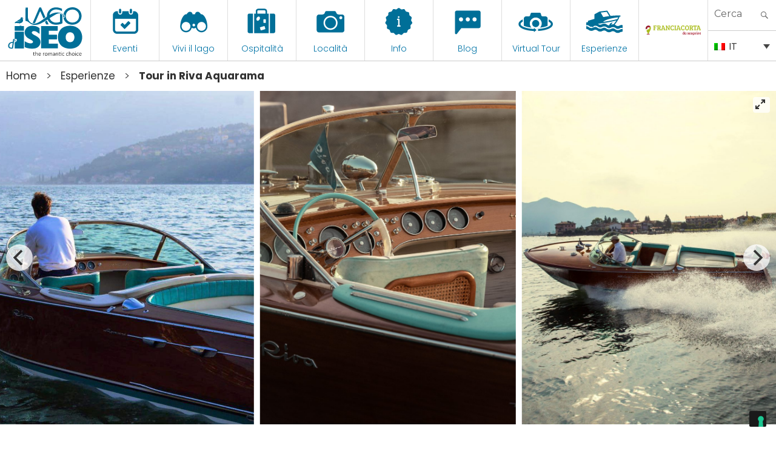

--- FILE ---
content_type: text/html; charset=UTF-8
request_url: https://visitlakeiseo.info/esperienze/tour-in-riva-aquarama/
body_size: 35600
content:

<!DOCTYPE html>
<html lang="it-IT" class="no-js"><head>
	<meta charset="UTF-8">
	<meta name="viewport" content="width=device-width, initial-scale=1">
	<link rel="profile" href="https://gmpg.org/xfn/11">
	

    
    <meta property="og:title" content="Visit Lake Iseo" />
    <meta property="og:description" content="Portale Ufficiale turismo Lago d'Iseo" />
    <meta property="og:url" content="https://visitlakeiseo.info/" />
    <meta property="og:image" content="https://visitlakeiseo.info/wp-content/uploads/2022/01/10-luoghi-da-vedere-sul-lago-diseo.jpg" />


    
	<script>(function(html){html.className = html.className.replace(/\bno-js\b/,'js')})(document.documentElement);</script>
<meta name='robots' content='index, follow, max-image-preview:large, max-snippet:-1, max-video-preview:-1' />
<link rel="alternate" hreflang="en" href="https://visitlakeiseo.info/en/experiences/riva-aquarama-tour/" />
<link rel="alternate" hreflang="it" href="https://visitlakeiseo.info/esperienze/tour-in-riva-aquarama/" />
<link rel="alternate" hreflang="x-default" href="https://visitlakeiseo.info/esperienze/tour-in-riva-aquarama/" />

	<!-- This site is optimized with the Yoast SEO plugin v26.8 - https://yoast.com/product/yoast-seo-wordpress/ -->
	<title>Tour in Riva Aquarama - Visit Lake Iseo Portale Ufficiale turismo Lago d&#039;Iseo</title>
<link data-rocket-prefetch href="https://www.googletagmanager.com" rel="dns-prefetch">
<link data-rocket-prefetch href="https://www.youtube.com" rel="dns-prefetch">
<link data-rocket-prefetch href="https://cs.iubenda.com" rel="dns-prefetch">
<link data-rocket-prefetch href="https://cdn.iubenda.com" rel="dns-prefetch">
<link data-rocket-prefetch href="https://www.gstatic.com" rel="dns-prefetch">
<link data-rocket-prefetch href="https://connect.facebook.net" rel="dns-prefetch">
<link data-rocket-prefetch href="https://fonts.googleapis.com" rel="dns-prefetch">
<link data-rocket-prefetch href="https://assets.juicer.io" rel="dns-prefetch">
<link data-rocket-prefetch href="https://unpkg.com" rel="dns-prefetch">
<link data-rocket-prefetch href="https://static.addtoany.com" rel="dns-prefetch">
<link data-rocket-prefetch href="https://www.google.com" rel="dns-prefetch">
<link data-rocket-prefetch href="https://widget.izi.travel" rel="dns-prefetch"><link rel="preload" data-rocket-preload as="image" href="https://visitlakeiseo.info/wp-content/uploads/2020/06/Noleggio-Aquarama-1-1800x1201.jpg" fetchpriority="high">
	<link rel="canonical" href="https://visitlakeiseo.info/esperienze/tour-in-riva-aquarama/" />
	<meta property="og:locale" content="it_IT" />
	<meta property="og:type" content="article" />
	<meta property="og:title" content="Tour in Riva Aquarama - Visit Lake Iseo Portale Ufficiale turismo Lago d&#039;Iseo" />
	<meta property="og:description" content="Immaginate di vivere un&#8217;esperienza mozzafiato a bordo dell&#8217;imbarcazione più esclusiva al mondo: Riva Aquarama. Il marchio Riva nacque proprio sulle rive del Lago d&#8217;Iseo, a Sarnico, dal genio di Pietro, Serafino e Carlo Riva. Fu sotto la guida di quest&#8217;ultimo che nel 1962 venne progettato il primo motoscafo Aquarama, entrato nel mito. Accompagnati lungo un" />
	<meta property="og:url" content="https://visitlakeiseo.info/esperienze/tour-in-riva-aquarama/" />
	<meta property="og:site_name" content="Visit Lake Iseo" />
	<meta property="article:publisher" content="https://www.facebook.com/visitlakeiseo/" />
	<meta property="article:modified_time" content="2025-10-13T12:25:51+00:00" />
	<meta property="og:image" content="https://visitlakeiseo.info/wp-content/uploads/2020/05/Tour-in-Aquarama.jpg" />
	<meta property="og:image:width" content="1500" />
	<meta property="og:image:height" content="957" />
	<meta property="og:image:type" content="image/jpeg" />
	<meta name="twitter:card" content="summary_large_image" />
	<meta name="twitter:label1" content="Tempo di lettura stimato" />
	<meta name="twitter:data1" content="2 minuti" />
	<script type="application/ld+json" class="yoast-schema-graph">{"@context":"https://schema.org","@graph":[{"@type":"WebPage","@id":"https://visitlakeiseo.info/esperienze/tour-in-riva-aquarama/","url":"https://visitlakeiseo.info/esperienze/tour-in-riva-aquarama/","name":"Tour in Riva Aquarama - Visit Lake Iseo Portale Ufficiale turismo Lago d&#039;Iseo","isPartOf":{"@id":"https://visitlakeiseo.info/en/#website"},"primaryImageOfPage":{"@id":"https://visitlakeiseo.info/esperienze/tour-in-riva-aquarama/#primaryimage"},"image":{"@id":"https://visitlakeiseo.info/esperienze/tour-in-riva-aquarama/#primaryimage"},"thumbnailUrl":"https://visitlakeiseo.info/wp-content/uploads/2020/05/Tour-in-Aquarama.jpg","datePublished":"2020-06-17T09:25:31+00:00","dateModified":"2025-10-13T12:25:51+00:00","breadcrumb":{"@id":"https://visitlakeiseo.info/esperienze/tour-in-riva-aquarama/#breadcrumb"},"inLanguage":"it-IT","potentialAction":[{"@type":"ReadAction","target":["https://visitlakeiseo.info/esperienze/tour-in-riva-aquarama/"]}]},{"@type":"ImageObject","inLanguage":"it-IT","@id":"https://visitlakeiseo.info/esperienze/tour-in-riva-aquarama/#primaryimage","url":"https://visitlakeiseo.info/wp-content/uploads/2020/05/Tour-in-Aquarama.jpg","contentUrl":"https://visitlakeiseo.info/wp-content/uploads/2020/05/Tour-in-Aquarama.jpg","width":1500,"height":957},{"@type":"BreadcrumbList","@id":"https://visitlakeiseo.info/esperienze/tour-in-riva-aquarama/#breadcrumb","itemListElement":[{"@type":"ListItem","position":1,"name":"Home","item":"https://visitlakeiseo.info/"},{"@type":"ListItem","position":2,"name":"Esperienze","item":"https://visitlakeiseo.info/esperienze/"},{"@type":"ListItem","position":3,"name":"Tour in Riva Aquarama"}]},{"@type":"WebSite","@id":"https://visitlakeiseo.info/en/#website","url":"https://visitlakeiseo.info/en/","name":"Visit Lake Iseo","description":"Portale Ufficiale turismo Lago d&#039;Iseo","potentialAction":[{"@type":"SearchAction","target":{"@type":"EntryPoint","urlTemplate":"https://visitlakeiseo.info/en/?s={search_term_string}"},"query-input":{"@type":"PropertyValueSpecification","valueRequired":true,"valueName":"search_term_string"}}],"inLanguage":"it-IT"}]}</script>
	<!-- / Yoast SEO plugin. -->


<link rel='dns-prefetch' href='//fonts.googleapis.com' />
<link rel="alternate" type="application/rss+xml" title="Visit Lake Iseo &raquo; Feed" href="https://visitlakeiseo.info/feed/" />
<link rel="alternate" type="application/rss+xml" title="Visit Lake Iseo &raquo; Feed dei commenti" href="https://visitlakeiseo.info/comments/feed/" />
<link rel="alternate" title="oEmbed (JSON)" type="application/json+oembed" href="https://visitlakeiseo.info/wp-json/oembed/1.0/embed?url=https%3A%2F%2Fvisitlakeiseo.info%2Fesperienze%2Ftour-in-riva-aquarama%2F" />
<link rel="alternate" title="oEmbed (XML)" type="text/xml+oembed" href="https://visitlakeiseo.info/wp-json/oembed/1.0/embed?url=https%3A%2F%2Fvisitlakeiseo.info%2Fesperienze%2Ftour-in-riva-aquarama%2F&#038;format=xml" />
<style id='wp-img-auto-sizes-contain-inline-css' type='text/css'>
img:is([sizes=auto i],[sizes^="auto," i]){contain-intrinsic-size:3000px 1500px}
/*# sourceURL=wp-img-auto-sizes-contain-inline-css */
</style>
<link rel='stylesheet' id='sbsw_styles-css' href='https://visitlakeiseo.info/wp-content/plugins/social-wall/css/social-wall.min.css?ver=2.0.1' type='text/css' media='all' />
<style id='wp-emoji-styles-inline-css' type='text/css'>

	img.wp-smiley, img.emoji {
		display: inline !important;
		border: none !important;
		box-shadow: none !important;
		height: 1em !important;
		width: 1em !important;
		margin: 0 0.07em !important;
		vertical-align: -0.1em !important;
		background: none !important;
		padding: 0 !important;
	}
/*# sourceURL=wp-emoji-styles-inline-css */
</style>
<link rel='stylesheet' id='wp-block-library-css' href='https://visitlakeiseo.info/wp-includes/css/dist/block-library/style.min.css?ver=6.9' type='text/css' media='all' />
<style id='global-styles-inline-css' type='text/css'>
:root{--wp--preset--aspect-ratio--square: 1;--wp--preset--aspect-ratio--4-3: 4/3;--wp--preset--aspect-ratio--3-4: 3/4;--wp--preset--aspect-ratio--3-2: 3/2;--wp--preset--aspect-ratio--2-3: 2/3;--wp--preset--aspect-ratio--16-9: 16/9;--wp--preset--aspect-ratio--9-16: 9/16;--wp--preset--color--black: #000000;--wp--preset--color--cyan-bluish-gray: #abb8c3;--wp--preset--color--white: #ffffff;--wp--preset--color--pale-pink: #f78da7;--wp--preset--color--vivid-red: #cf2e2e;--wp--preset--color--luminous-vivid-orange: #ff6900;--wp--preset--color--luminous-vivid-amber: #fcb900;--wp--preset--color--light-green-cyan: #7bdcb5;--wp--preset--color--vivid-green-cyan: #00d084;--wp--preset--color--pale-cyan-blue: #8ed1fc;--wp--preset--color--vivid-cyan-blue: #0693e3;--wp--preset--color--vivid-purple: #9b51e0;--wp--preset--gradient--vivid-cyan-blue-to-vivid-purple: linear-gradient(135deg,rgb(6,147,227) 0%,rgb(155,81,224) 100%);--wp--preset--gradient--light-green-cyan-to-vivid-green-cyan: linear-gradient(135deg,rgb(122,220,180) 0%,rgb(0,208,130) 100%);--wp--preset--gradient--luminous-vivid-amber-to-luminous-vivid-orange: linear-gradient(135deg,rgb(252,185,0) 0%,rgb(255,105,0) 100%);--wp--preset--gradient--luminous-vivid-orange-to-vivid-red: linear-gradient(135deg,rgb(255,105,0) 0%,rgb(207,46,46) 100%);--wp--preset--gradient--very-light-gray-to-cyan-bluish-gray: linear-gradient(135deg,rgb(238,238,238) 0%,rgb(169,184,195) 100%);--wp--preset--gradient--cool-to-warm-spectrum: linear-gradient(135deg,rgb(74,234,220) 0%,rgb(151,120,209) 20%,rgb(207,42,186) 40%,rgb(238,44,130) 60%,rgb(251,105,98) 80%,rgb(254,248,76) 100%);--wp--preset--gradient--blush-light-purple: linear-gradient(135deg,rgb(255,206,236) 0%,rgb(152,150,240) 100%);--wp--preset--gradient--blush-bordeaux: linear-gradient(135deg,rgb(254,205,165) 0%,rgb(254,45,45) 50%,rgb(107,0,62) 100%);--wp--preset--gradient--luminous-dusk: linear-gradient(135deg,rgb(255,203,112) 0%,rgb(199,81,192) 50%,rgb(65,88,208) 100%);--wp--preset--gradient--pale-ocean: linear-gradient(135deg,rgb(255,245,203) 0%,rgb(182,227,212) 50%,rgb(51,167,181) 100%);--wp--preset--gradient--electric-grass: linear-gradient(135deg,rgb(202,248,128) 0%,rgb(113,206,126) 100%);--wp--preset--gradient--midnight: linear-gradient(135deg,rgb(2,3,129) 0%,rgb(40,116,252) 100%);--wp--preset--font-size--small: 13px;--wp--preset--font-size--medium: 20px;--wp--preset--font-size--large: 36px;--wp--preset--font-size--x-large: 42px;--wp--preset--spacing--20: 0.44rem;--wp--preset--spacing--30: 0.67rem;--wp--preset--spacing--40: 1rem;--wp--preset--spacing--50: 1.5rem;--wp--preset--spacing--60: 2.25rem;--wp--preset--spacing--70: 3.38rem;--wp--preset--spacing--80: 5.06rem;--wp--preset--shadow--natural: 6px 6px 9px rgba(0, 0, 0, 0.2);--wp--preset--shadow--deep: 12px 12px 50px rgba(0, 0, 0, 0.4);--wp--preset--shadow--sharp: 6px 6px 0px rgba(0, 0, 0, 0.2);--wp--preset--shadow--outlined: 6px 6px 0px -3px rgb(255, 255, 255), 6px 6px rgb(0, 0, 0);--wp--preset--shadow--crisp: 6px 6px 0px rgb(0, 0, 0);}:where(.is-layout-flex){gap: 0.5em;}:where(.is-layout-grid){gap: 0.5em;}body .is-layout-flex{display: flex;}.is-layout-flex{flex-wrap: wrap;align-items: center;}.is-layout-flex > :is(*, div){margin: 0;}body .is-layout-grid{display: grid;}.is-layout-grid > :is(*, div){margin: 0;}:where(.wp-block-columns.is-layout-flex){gap: 2em;}:where(.wp-block-columns.is-layout-grid){gap: 2em;}:where(.wp-block-post-template.is-layout-flex){gap: 1.25em;}:where(.wp-block-post-template.is-layout-grid){gap: 1.25em;}.has-black-color{color: var(--wp--preset--color--black) !important;}.has-cyan-bluish-gray-color{color: var(--wp--preset--color--cyan-bluish-gray) !important;}.has-white-color{color: var(--wp--preset--color--white) !important;}.has-pale-pink-color{color: var(--wp--preset--color--pale-pink) !important;}.has-vivid-red-color{color: var(--wp--preset--color--vivid-red) !important;}.has-luminous-vivid-orange-color{color: var(--wp--preset--color--luminous-vivid-orange) !important;}.has-luminous-vivid-amber-color{color: var(--wp--preset--color--luminous-vivid-amber) !important;}.has-light-green-cyan-color{color: var(--wp--preset--color--light-green-cyan) !important;}.has-vivid-green-cyan-color{color: var(--wp--preset--color--vivid-green-cyan) !important;}.has-pale-cyan-blue-color{color: var(--wp--preset--color--pale-cyan-blue) !important;}.has-vivid-cyan-blue-color{color: var(--wp--preset--color--vivid-cyan-blue) !important;}.has-vivid-purple-color{color: var(--wp--preset--color--vivid-purple) !important;}.has-black-background-color{background-color: var(--wp--preset--color--black) !important;}.has-cyan-bluish-gray-background-color{background-color: var(--wp--preset--color--cyan-bluish-gray) !important;}.has-white-background-color{background-color: var(--wp--preset--color--white) !important;}.has-pale-pink-background-color{background-color: var(--wp--preset--color--pale-pink) !important;}.has-vivid-red-background-color{background-color: var(--wp--preset--color--vivid-red) !important;}.has-luminous-vivid-orange-background-color{background-color: var(--wp--preset--color--luminous-vivid-orange) !important;}.has-luminous-vivid-amber-background-color{background-color: var(--wp--preset--color--luminous-vivid-amber) !important;}.has-light-green-cyan-background-color{background-color: var(--wp--preset--color--light-green-cyan) !important;}.has-vivid-green-cyan-background-color{background-color: var(--wp--preset--color--vivid-green-cyan) !important;}.has-pale-cyan-blue-background-color{background-color: var(--wp--preset--color--pale-cyan-blue) !important;}.has-vivid-cyan-blue-background-color{background-color: var(--wp--preset--color--vivid-cyan-blue) !important;}.has-vivid-purple-background-color{background-color: var(--wp--preset--color--vivid-purple) !important;}.has-black-border-color{border-color: var(--wp--preset--color--black) !important;}.has-cyan-bluish-gray-border-color{border-color: var(--wp--preset--color--cyan-bluish-gray) !important;}.has-white-border-color{border-color: var(--wp--preset--color--white) !important;}.has-pale-pink-border-color{border-color: var(--wp--preset--color--pale-pink) !important;}.has-vivid-red-border-color{border-color: var(--wp--preset--color--vivid-red) !important;}.has-luminous-vivid-orange-border-color{border-color: var(--wp--preset--color--luminous-vivid-orange) !important;}.has-luminous-vivid-amber-border-color{border-color: var(--wp--preset--color--luminous-vivid-amber) !important;}.has-light-green-cyan-border-color{border-color: var(--wp--preset--color--light-green-cyan) !important;}.has-vivid-green-cyan-border-color{border-color: var(--wp--preset--color--vivid-green-cyan) !important;}.has-pale-cyan-blue-border-color{border-color: var(--wp--preset--color--pale-cyan-blue) !important;}.has-vivid-cyan-blue-border-color{border-color: var(--wp--preset--color--vivid-cyan-blue) !important;}.has-vivid-purple-border-color{border-color: var(--wp--preset--color--vivid-purple) !important;}.has-vivid-cyan-blue-to-vivid-purple-gradient-background{background: var(--wp--preset--gradient--vivid-cyan-blue-to-vivid-purple) !important;}.has-light-green-cyan-to-vivid-green-cyan-gradient-background{background: var(--wp--preset--gradient--light-green-cyan-to-vivid-green-cyan) !important;}.has-luminous-vivid-amber-to-luminous-vivid-orange-gradient-background{background: var(--wp--preset--gradient--luminous-vivid-amber-to-luminous-vivid-orange) !important;}.has-luminous-vivid-orange-to-vivid-red-gradient-background{background: var(--wp--preset--gradient--luminous-vivid-orange-to-vivid-red) !important;}.has-very-light-gray-to-cyan-bluish-gray-gradient-background{background: var(--wp--preset--gradient--very-light-gray-to-cyan-bluish-gray) !important;}.has-cool-to-warm-spectrum-gradient-background{background: var(--wp--preset--gradient--cool-to-warm-spectrum) !important;}.has-blush-light-purple-gradient-background{background: var(--wp--preset--gradient--blush-light-purple) !important;}.has-blush-bordeaux-gradient-background{background: var(--wp--preset--gradient--blush-bordeaux) !important;}.has-luminous-dusk-gradient-background{background: var(--wp--preset--gradient--luminous-dusk) !important;}.has-pale-ocean-gradient-background{background: var(--wp--preset--gradient--pale-ocean) !important;}.has-electric-grass-gradient-background{background: var(--wp--preset--gradient--electric-grass) !important;}.has-midnight-gradient-background{background: var(--wp--preset--gradient--midnight) !important;}.has-small-font-size{font-size: var(--wp--preset--font-size--small) !important;}.has-medium-font-size{font-size: var(--wp--preset--font-size--medium) !important;}.has-large-font-size{font-size: var(--wp--preset--font-size--large) !important;}.has-x-large-font-size{font-size: var(--wp--preset--font-size--x-large) !important;}
/*# sourceURL=global-styles-inline-css */
</style>

<style id='classic-theme-styles-inline-css' type='text/css'>
/*! This file is auto-generated */
.wp-block-button__link{color:#fff;background-color:#32373c;border-radius:9999px;box-shadow:none;text-decoration:none;padding:calc(.667em + 2px) calc(1.333em + 2px);font-size:1.125em}.wp-block-file__button{background:#32373c;color:#fff;text-decoration:none}
/*# sourceURL=/wp-includes/css/classic-themes.min.css */
</style>
<link rel='stylesheet' id='wpmf-gallery-popup-style-css' href='https://visitlakeiseo.info/wp-content/plugins/wp-media-folder/assets/css/display-gallery/magnific-popup.css?ver=0.9.9' type='text/css' media='all' />
<link rel='stylesheet' id='djacc-style-css' href='https://visitlakeiseo.info/wp-content/plugins/dj-accessibility/module/assets/css/accessibility.css?ver=1.15' type='text/css' media='all' />
<style id='djacc-style-inline-css' type='text/css'>
.djacc { font-family: Roboto, sans-serif; }
.djacc--sticky.djacc-popup { margin: 10px 20px; }
/*# sourceURL=djacc-style-inline-css */
</style>
<link rel='stylesheet' id='djacc-webfont-css' href='https://fonts.googleapis.com/css2?family=Roboto%3Awght%40400%3B700&#038;display=swap&#038;ver=1.15' type='text/css' media='all' />
<link rel='stylesheet' id='wpml-legacy-dropdown-0-css' href='https://visitlakeiseo.info/wp-content/plugins/sitepress-multilingual-cms/templates/language-switchers/legacy-dropdown/style.min.css?ver=1' type='text/css' media='all' />
<link rel='stylesheet' id='search-filter-plugin-styles-css' href='https://visitlakeiseo.info/wp-content/plugins/search-filter-pro/public/assets/css/search-filter.min.css?ver=2.5.21' type='text/css' media='all' />
<link rel='stylesheet' id='gatebergamo-fonts-css' href='https://fonts.googleapis.com/css?family=Merriweather%3A400%2C700%2C900%2C400italic%2C700italic%2C900italic%7CMontserrat%3A400%2C700%7CInconsolata%3A400&#038;subset=latin%2Clatin-ext' type='text/css' media='all' />
<link rel='stylesheet' id='genericons-css' href='https://visitlakeiseo.info/wp-content/themes/visitlakeiseo/genericons/genericons.css?ver=3.4.1' type='text/css' media='all' />
<link rel='stylesheet' id='gatebergamo-style-css' href='https://visitlakeiseo.info/wp-content/themes/visitlakeiseo/style.css?ver=6.9' type='text/css' media='all' />
<script type="text/javascript" src="https://visitlakeiseo.info/wp-includes/js/jquery/jquery.min.js?ver=3.7.1" id="jquery-core-js"></script>
<script type="text/javascript" src="https://visitlakeiseo.info/wp-includes/js/jquery/jquery-migrate.min.js?ver=3.4.1" id="jquery-migrate-js"></script>
<script type="text/javascript" src="https://visitlakeiseo.info/wp-content/plugins/sitepress-multilingual-cms/templates/language-switchers/legacy-dropdown/script.min.js?ver=1" id="wpml-legacy-dropdown-0-js"></script>
<script type="text/javascript" id="search-filter-plugin-build-js-extra">
/* <![CDATA[ */
var SF_LDATA = {"ajax_url":"https://visitlakeiseo.info/wp-admin/admin-ajax.php","home_url":"https://visitlakeiseo.info/","extensions":[]};
//# sourceURL=search-filter-plugin-build-js-extra
/* ]]> */
</script>
<script type="text/javascript" src="https://visitlakeiseo.info/wp-content/plugins/search-filter-pro/public/assets/js/search-filter-build.min.js?ver=2.5.21" id="search-filter-plugin-build-js"></script>
<script type="text/javascript" src="https://visitlakeiseo.info/wp-content/plugins/search-filter-pro/public/assets/js/chosen.jquery.min.js?ver=2.5.21" id="search-filter-plugin-chosen-js"></script>
<link rel="https://api.w.org/" href="https://visitlakeiseo.info/wp-json/" /><link rel="alternate" title="JSON" type="application/json" href="https://visitlakeiseo.info/wp-json/wp/v2/esperienze/21026" /><link rel="EditURI" type="application/rsd+xml" title="RSD" href="https://visitlakeiseo.info/xmlrpc.php?rsd" />
<meta name="generator" content="WordPress 6.9" />
<link rel='shortlink' href='https://visitlakeiseo.info/?p=21026' />
<meta name="generator" content="WPML ver:4.8.6 stt:1,27;" />
<style type="text/css">.recentcomments a{display:inline !important;padding:0 !important;margin:0 !important;}</style>     
    <link rel="shortcut icon" href="https://visitlakeiseo.info/wp-content/themes/visitlakeiseo/favicon.ico" />
    
    
            <!-- Social Juicer -->
        <script src="https://assets.juicer.io/embed.js" type="text/javascript"></script>
    
    
        <!-- owl -->
    
        <link rel='stylesheet' href='https://visitlakeiseo.info/wp-content/themes/visitlakeiseo/js/owl2/assets/owl.carousel.min.css' type='text/css' media='all' />
        <link rel='stylesheet' href='https://visitlakeiseo.info/wp-content/themes/visitlakeiseo/js/owl2/assets/owl.theme.default.min.css' type='text/css' media='all' />
        <script src='https://visitlakeiseo.info/wp-content/themes/visitlakeiseo/js/owl2/owl.carousel.min.js' type='text/javascript' media='all' ></script>
    






        <link rel="preconnect" href="https://unpkg.com/swiper" />
    <link rel="dns-prefetch" href="https://unpkg.com/swiper" />

    <link rel="stylesheet" type="text/css" href="https://unpkg.com/swiper/swiper-bundle.min.css" />
    <script type="text/javascript" defer src="https://unpkg.com/swiper/swiper-bundle.min.js"></script>
    


    <!--link rel="stylesheet" type="text/css" href="https://visitlakeiseo.info/wp-content/themes/visitlakeiseo/css/hover.css" /-->
    <link rel="stylesheet" type="text/css" href="https://visitlakeiseo.info/wp-content/themes/visitlakeiseo/css/mickey.css" />

    <!-- fresco -->
	<script type="text/javascript" src="https://visitlakeiseo.info/wp-content/themes/visitlakeiseo/js/fresco/fresco.js"></script>
    <link rel="stylesheet" type="text/css" href="https://visitlakeiseo.info/wp-content/themes/visitlakeiseo/js/fresco/fresco.css" />
    
    <!-- flickity -->
            <script type="text/javascript" src="https://visitlakeiseo.info/wp-content/themes/visitlakeiseo/js/flickity/flickity.pkgd.min.js"></script>
        <link rel="stylesheet" type="text/css" href="https://visitlakeiseo.info/wp-content/themes/visitlakeiseo/js/flickity/flickity.css" />
        <script type="text/javascript" src="https://visitlakeiseo.info/wp-content/themes/visitlakeiseo/js/flickity/fullscreen.js"></script>
        <link rel="stylesheet" type="text/css" href="https://visitlakeiseo.info/wp-content/themes/visitlakeiseo/js/flickity/fullscreen.css" />
        <link rel="stylesheet" type="text/css" href="https://visitlakeiseo.info/wp-content/themes/visitlakeiseo/css/atc-style-blue.css">
    
    <!-- font -->
    <link rel="stylesheet" type="text/css" href="https://visitlakeiseo.info/wp-content/themes/visitlakeiseo/css/fontastic/styles.css" />

    <!-- gate -->
    <script src='https://visitlakeiseo.info/wp-content/themes/visitlakeiseo/js/gate_script.js' type='text/javascript' media='all' ></script>
    
    
        <link rel="stylesheet" href="https://visitlakeiseo.info/wp-content/themes/visitlakeiseo/css/layout.css?rev=032024-1" type="text/css" />
        <link rel="stylesheet" href="https://visitlakeiseo.info/wp-content/themes/visitlakeiseo/css/responsive.css?rev=23" type="text/css" /> 
        <link rel="stylesheet" type="text/css" href="https://visitlakeiseo.info/wp-content/themes/visitlakeiseo/css/atc-style-blue.css">

        <link rel="stylesheet" href="https://visitlakeiseo.info/wp-content/themes/visitlakeiseo/css/layout_2023.css" type="text/css" />

        
    <!--flatpicker -->
    <link rel="stylesheet" href="https://visitlakeiseo.info/wp-content/themes/visitlakeiseo/js/flatpickr/flatpickr.min.css">
    <script src="https://visitlakeiseo.info/wp-content/themes/visitlakeiseo/js/flatpickr/flatpickr.min.js"></script>
    <script src="https://visitlakeiseo.info/wp-content/themes/visitlakeiseo/js/flatpickr/it.js"></script>
    
    <!--sticky -->
    <script src="https://visitlakeiseo.info/wp-content/themes/visitlakeiseo/js/jquery.sticky-kit.min.js" type="text/javascript"></script>
    <script type="text/javascript" src="https://visitlakeiseo.info/wp-content/themes/visitlakeiseo/js/sticky-sidebar.js"></script>
    
    
            <script>
            flatpickr.localize(flatpickr.l10ns.it);
        </script>
        
    
    <!--font -->
    <link href="https://fonts.googleapis.com/css2?family=Lobster&family=Poppins:wght@300;400;600&display=swap" rel="stylesheet">







    







     
    
    <!-- Facebook Pixel Code -->
    <script>
      !function(f,b,e,v,n,t,s)
      {if(f.fbq)return;n=f.fbq=function(){n.callMethod?
      n.callMethod.apply(n,arguments):n.queue.push(arguments)};
      if(!f._fbq)f._fbq=n;n.push=n;n.loaded=!0;n.version='2.0';
      n.queue=[];t=b.createElement(e);t.async=!0;
      t.src=v;s=b.getElementsByTagName(e)[0];
      s.parentNode.insertBefore(t,s)}(window, document,'script',
      'https://connect.facebook.net/en_US/fbevents.js');
      fbq('init', '1147122542094393');
      fbq('track', 'PageView');
    </script>
    <noscript><img height="1" width="1" style="display:none"
      src="https://www.facebook.com/tr?id=1147122542094393&ev=PageView&noscript=1"
    /></noscript>
    <!-- End Facebook Pixel Code -->



    <!-- Google Tag Manager -->
    <script>(function(w,d,s,l,i){w[l]=w[l]||[];w[l].push({'gtm.start':
    new Date().getTime(),event:'gtm.js'});var f=d.getElementsByTagName(s)[0],
    j=d.createElement(s),dl=l!='dataLayer'?'&l='+l:'';j.async=true;j.src=
    'https://www.googletagmanager.com/gtm.js?id='+i+dl;f.parentNode.insertBefore(j,f);
    })(window,document,'script','dataLayer','GTM-WZ97LGT');</script>
    <!-- End Google Tag Manager -->


    <!-- Global site tag (gtag.js) - Google Ads: 741594352 -->
    <script async src="https://www.googletagmanager.com/gtag/js?id=AW-741594352"></script>
    <script>
      window.dataLayer = window.dataLayer || [];
      function gtag(){dataLayer.push(arguments);}
      gtag('js', new Date());

      gtag('config', 'AW-741594352');
    </script>

    <!-- COOKIE BANNER -->
            <script type="text/javascript">
            var _iub = _iub || [];
            _iub.csConfiguration = {"invalidateConsentWithoutLog":true,"lang":"it","siteId":1065437,"consentOnContinuedBrowsing":false,"perPurposeConsent":true,"enableTcf":true,"googleAdditionalConsentMode":true,"cookiePolicyId":25829653, "banner":{ "acceptButtonDisplay":true,"customizeButtonDisplay":true,"acceptButtonColor":"#0073CE","acceptButtonCaptionColor":"white","customizeButtonColor":"#DADADA","customizeButtonCaptionColor":"#4D4D4D","rejectButtonColor":"#0073CE","rejectButtonCaptionColor":"white","position":"float-top-center","textColor":"black","backgroundColor":"white","rejectButtonDisplay":true,"listPurposes":true,"explicitWithdrawal":true }};
        </script>
        <script type="text/javascript" src="//cdn.iubenda.com/cs/tcf/stub-v2.js"></script>
        <script type="text/javascript" src="//cdn.iubenda.com/cs/iubenda_cs.js" charset="UTF-8" async></script>
    
        
	
<link rel='stylesheet' id='mailpoet_public-css' href='https://visitlakeiseo.info/wp-content/plugins/mailpoet/assets/dist/css/mailpoet-public.eb66e3ab.css?ver=6.9' type='text/css' media='all' />
<link rel='stylesheet' id='mailpoet_custom_fonts_0-css' href='https://fonts.googleapis.com/css?family=Abril+FatFace%3A400%2C400i%2C700%2C700i%7CAlegreya%3A400%2C400i%2C700%2C700i%7CAlegreya+Sans%3A400%2C400i%2C700%2C700i%7CAmatic+SC%3A400%2C400i%2C700%2C700i%7CAnonymous+Pro%3A400%2C400i%2C700%2C700i%7CArchitects+Daughter%3A400%2C400i%2C700%2C700i%7CArchivo%3A400%2C400i%2C700%2C700i%7CArchivo+Narrow%3A400%2C400i%2C700%2C700i%7CAsap%3A400%2C400i%2C700%2C700i%7CBarlow%3A400%2C400i%2C700%2C700i%7CBioRhyme%3A400%2C400i%2C700%2C700i%7CBonbon%3A400%2C400i%2C700%2C700i%7CCabin%3A400%2C400i%2C700%2C700i%7CCairo%3A400%2C400i%2C700%2C700i%7CCardo%3A400%2C400i%2C700%2C700i%7CChivo%3A400%2C400i%2C700%2C700i%7CConcert+One%3A400%2C400i%2C700%2C700i%7CCormorant%3A400%2C400i%2C700%2C700i%7CCrimson+Text%3A400%2C400i%2C700%2C700i%7CEczar%3A400%2C400i%2C700%2C700i%7CExo+2%3A400%2C400i%2C700%2C700i%7CFira+Sans%3A400%2C400i%2C700%2C700i%7CFjalla+One%3A400%2C400i%2C700%2C700i%7CFrank+Ruhl+Libre%3A400%2C400i%2C700%2C700i%7CGreat+Vibes%3A400%2C400i%2C700%2C700i&#038;ver=6.9' type='text/css' media='all' />
<link rel='stylesheet' id='mailpoet_custom_fonts_1-css' href='https://fonts.googleapis.com/css?family=Heebo%3A400%2C400i%2C700%2C700i%7CIBM+Plex%3A400%2C400i%2C700%2C700i%7CInconsolata%3A400%2C400i%2C700%2C700i%7CIndie+Flower%3A400%2C400i%2C700%2C700i%7CInknut+Antiqua%3A400%2C400i%2C700%2C700i%7CInter%3A400%2C400i%2C700%2C700i%7CKarla%3A400%2C400i%2C700%2C700i%7CLibre+Baskerville%3A400%2C400i%2C700%2C700i%7CLibre+Franklin%3A400%2C400i%2C700%2C700i%7CMontserrat%3A400%2C400i%2C700%2C700i%7CNeuton%3A400%2C400i%2C700%2C700i%7CNotable%3A400%2C400i%2C700%2C700i%7CNothing+You+Could+Do%3A400%2C400i%2C700%2C700i%7CNoto+Sans%3A400%2C400i%2C700%2C700i%7CNunito%3A400%2C400i%2C700%2C700i%7COld+Standard+TT%3A400%2C400i%2C700%2C700i%7COxygen%3A400%2C400i%2C700%2C700i%7CPacifico%3A400%2C400i%2C700%2C700i%7CPoppins%3A400%2C400i%2C700%2C700i%7CProza+Libre%3A400%2C400i%2C700%2C700i%7CPT+Sans%3A400%2C400i%2C700%2C700i%7CPT+Serif%3A400%2C400i%2C700%2C700i%7CRakkas%3A400%2C400i%2C700%2C700i%7CReenie+Beanie%3A400%2C400i%2C700%2C700i%7CRoboto+Slab%3A400%2C400i%2C700%2C700i&#038;ver=6.9' type='text/css' media='all' />
<link rel='stylesheet' id='mailpoet_custom_fonts_2-css' href='https://fonts.googleapis.com/css?family=Ropa+Sans%3A400%2C400i%2C700%2C700i%7CRubik%3A400%2C400i%2C700%2C700i%7CShadows+Into+Light%3A400%2C400i%2C700%2C700i%7CSpace+Mono%3A400%2C400i%2C700%2C700i%7CSpectral%3A400%2C400i%2C700%2C700i%7CSue+Ellen+Francisco%3A400%2C400i%2C700%2C700i%7CTitillium+Web%3A400%2C400i%2C700%2C700i%7CUbuntu%3A400%2C400i%2C700%2C700i%7CVarela%3A400%2C400i%2C700%2C700i%7CVollkorn%3A400%2C400i%2C700%2C700i%7CWork+Sans%3A400%2C400i%2C700%2C700i%7CYatra+One%3A400%2C400i%2C700%2C700i&#038;ver=6.9' type='text/css' media='all' />
<link rel='stylesheet' id='wpforms-classic-full-css' href='https://visitlakeiseo.info/wp-content/plugins/wpforms/assets/css/frontend/classic/wpforms-full.min.css?ver=1.9.8.7' type='text/css' media='all' />
<style id="rocket-lazyrender-inline-css">[data-wpr-lazyrender] {content-visibility: auto;}</style><meta name="generator" content="WP Rocket 3.20.3" data-wpr-features="wpr_preconnect_external_domains wpr_automatic_lazy_rendering wpr_oci wpr_image_dimensions wpr_preload_links wpr_desktop" /></head>
	







	

<body class="wp-singular esperienze-template-default single single-esperienze postid-21026 wp-theme-visitlakeiseo">
    




    
    <!-- Google Tag Manager (noscript) -->
	<noscript><iframe src="https://www.googletagmanager.com/ns.html?id=GTM-WZ97LGT"
	height="0" width="0" style="display:none;visibility:hidden"></iframe></noscript>
	<!-- End Google Tag Manager (noscript) -->


    
<div  id="page" class="site">

    
        

		<header  id="masthead" class="site-header reatyling2019" role="banner">
			<div  class="site-header-main">
            
                    <!-- logo + topmenu -->
                    <div class="header">
                        
                        <div class="logo floatleft">
                            <h1 class="site-title">	
                                <div itemscope itemtype="http://schema.org/Organization">
                                    <a itemprop="url" href="https://visitlakeiseo.info/" title="Portale ufficiale del turismo Lago d'Iseo"> 
                                    <img width="300" height="196" itemprop="logo" src="https://visitlakeiseo.info/wp-content/themes/visitlakeiseo/images/logo-lago-iseo.svg" alt="Portale ufficiale del turismo Lago d'Iseo" /></a>
                                </div>
                            </h1>
                        </div>
                        
                        
                        
                        
                        <div class="menu-items floatleft">
                            
                            
                                                           <nav id="topmenu-navigation" class="topmenu-navigation w90" role="navigation" aria-label="Menu Top">
                                    <div class="menu-menu-top-container"><ul id="menu-menu-top" class="topmenu-links-menu"><li id="menu-item-17820" class="menu-item menu-item-type-post_type_archive menu-item-object-eventi menu-item-17820"><a href="https://visitlakeiseo.info/eventi/">Eventi</a></li>
<li id="menu-item-17823" class="menu-item menu-item-type-post_type menu-item-object-page menu-item-has-children menu-item-17823"><a href="https://visitlakeiseo.info/vivi-il-lago/">Vivi il lago</a>
<ul class="sub-menu">
	<li id="menu-item-17824" class="menu-item menu-item-type-post_type_archive menu-item-object-sport menu-item-has-children menu-item-17824"><a href="https://visitlakeiseo.info/sport-e-natura/">Sport e natura</a>
	<ul class="sub-menu">
		<li id="menu-item-19302" class="menu-item menu-item-type-taxonomy menu-item-object-categorie_sport menu-item-19302"><a href="https://visitlakeiseo.info/categorie_sport/trekking-e-passeggiate/">Trekking e passeggiate</a></li>
		<li id="menu-item-19303" class="menu-item menu-item-type-taxonomy menu-item-object-categorie_sport menu-item-19303"><a href="https://visitlakeiseo.info/categorie_sport/bicicletta-e-mountain-bike/">Bicicletta e Mountain Bike</a></li>
		<li id="menu-item-19304" class="menu-item menu-item-type-taxonomy menu-item-object-categorie_sport menu-item-19304"><a href="https://visitlakeiseo.info/categorie_sport/sport-dacqua/">Sport d&#8217;acqua</a></li>
		<li id="menu-item-19306" class="menu-item menu-item-type-taxonomy menu-item-object-categorie_sport menu-item-19306"><a href="https://visitlakeiseo.info/categorie_sport/parchi-riserve-naturali-e-grotte/">Parchi, riserve naturali e grotte</a></li>
		<li id="menu-item-36690" class="menu-item menu-item-type-custom menu-item-object-custom menu-item-36690"><a href="https://visitlakeiseo.info/sport-e-natura/erbe-fiori-e-profumi-di-bosco/">Erbe, Fiori e Profumi di Bosco</a></li>
		<li id="menu-item-19307" class="menu-item menu-item-type-taxonomy menu-item-object-categorie_sport menu-item-19307"><a href="https://visitlakeiseo.info/categorie_sport/canyoning/">Canyoning</a></li>
		<li id="menu-item-19305" class="menu-item menu-item-type-taxonomy menu-item-object-categorie_sport menu-item-19305"><a href="https://visitlakeiseo.info/categorie_sport/arrampicata/">Arrampicata</a></li>
		<li id="menu-item-19310" class="menu-item menu-item-type-taxonomy menu-item-object-categorie_sport menu-item-19310"><a href="https://visitlakeiseo.info/categorie_sport/vie-ferrate/">Vie ferrate</a></li>
		<li id="menu-item-19308" class="menu-item menu-item-type-taxonomy menu-item-object-categorie_sport menu-item-19308"><a href="https://visitlakeiseo.info/categorie_sport/parapendio-e-deltaplano/">Parapendio e deltaplano</a></li>
		<li id="menu-item-20043" class="menu-item menu-item-type-taxonomy menu-item-object-categorie_operatori_sportivi menu-item-20043"><a href="https://visitlakeiseo.info/categorie_operatori_sportivi/guide-e-istruttori/">Guide e istruttori</a></li>
		<li id="menu-item-20044" class="menu-item menu-item-type-taxonomy menu-item-object-categorie_operatori_sportivi menu-item-20044"><a href="https://visitlakeiseo.info/categorie_operatori_sportivi/noleggi/noleggio-attrezzature-sportive/">Noleggio bici e attrezzature sportive</a></li>
		<li id="menu-item-20045" class="menu-item menu-item-type-taxonomy menu-item-object-categorie_operatori_sportivi menu-item-20045"><a href="https://visitlakeiseo.info/categorie_operatori_sportivi/impianti-sportivi/">Impianti sportivi</a></li>
	</ul>
</li>
	<li id="menu-item-17825" class="menu-item menu-item-type-post_type_archive menu-item-object-arte menu-item-has-children menu-item-17825"><a href="https://visitlakeiseo.info/arte-e-cultura/">Arte e cultura</a>
	<ul class="sub-menu">
		<li id="menu-item-19311" class="menu-item menu-item-type-taxonomy menu-item-object-categorie_arte menu-item-19311"><a href="https://visitlakeiseo.info/categorie_arte/chiese-e-luoghi-religiosi/">Chiese e luoghi religiosi</a></li>
		<li id="menu-item-19312" class="menu-item menu-item-type-taxonomy menu-item-object-categorie_arte menu-item-19312"><a href="https://visitlakeiseo.info/categorie_arte/edifici-storici/">Edifici storici</a></li>
		<li id="menu-item-19316" class="menu-item menu-item-type-taxonomy menu-item-object-categorie_arte menu-item-19316"><a href="https://visitlakeiseo.info/categorie_arte/musei-e-collezioni/">Musei e collezioni</a></li>
		<li id="menu-item-19313" class="menu-item menu-item-type-taxonomy menu-item-object-categorie_arte menu-item-19313"><a href="https://visitlakeiseo.info/categorie_arte/nuclei-storici/">Nuclei storici</a></li>
		<li id="menu-item-19315" class="menu-item menu-item-type-taxonomy menu-item-object-categorie_arte menu-item-19315"><a href="https://visitlakeiseo.info/categorie_arte/siti-archeologici/">Siti archeologici</a></li>
		<li id="menu-item-19314" class="menu-item menu-item-type-taxonomy menu-item-object-categorie_arte menu-item-19314"><a href="https://visitlakeiseo.info/categorie_arte/itinerari-culturali/">Itinerari e associazioni culturali</a></li>
		<li id="menu-item-36840" class="menu-item menu-item-type-taxonomy menu-item-object-categorie_arte menu-item-36840"><a href="https://visitlakeiseo.info/categorie_arte/curiosita-leggende/">Curiosità e leggende</a></li>
		<li id="menu-item-19318" class="menu-item menu-item-type-custom menu-item-object-custom menu-item-19318"><a href="http://mappadelsebino.catastistorici.it/">Mappa storica del Lago d&#8217;Iseo</a></li>
		<li id="menu-item-37878" class="menu-item menu-item-type-taxonomy menu-item-object-categorie_arte menu-item-37878"><a href="https://visitlakeiseo.info/categorie_arte/guide-turistiche-abilitate/">Guide turistiche abilitate</a></li>
		<li id="menu-item-36742" class="menu-item menu-item-type-custom menu-item-object-custom menu-item-36742"><a href="https://visitlakeiseo.info/arte-e-cultura/festival-onde-musicali-sul-lago-diseo/">Festival Onde Musicali</a></li>
		<li id="menu-item-36761" class="menu-item menu-item-type-custom menu-item-object-custom menu-item-36761"><a href="https://visitlakeiseo.info/arte-e-cultura/the-floating-piers/">The Floating Piers</a></li>
		<li id="menu-item-20138" class="menu-item menu-item-type-post_type menu-item-object-arte menu-item-20138"><a href="https://visitlakeiseo.info/arte-e-cultura/sito-unesco-n-94-arte-rupestre-di-valle-camonica/">Arte rupestre di Valle Camonica</a></li>
	</ul>
</li>
	<li id="menu-item-17826" class="menu-item menu-item-type-post_type_archive menu-item-object-sapori menu-item-has-children menu-item-17826"><a href="https://visitlakeiseo.info/sapori/">Sapori e prodotti</a>
	<ul class="sub-menu">
		<li id="menu-item-36507" class="menu-item menu-item-type-taxonomy menu-item-object-categorie_sapori menu-item-36507"><a href="https://visitlakeiseo.info/categorie_sapori/prodotti-tipici/">Prodotti tipici</a></li>
		<li id="menu-item-74916" class="menu-item menu-item-type-taxonomy menu-item-object-categorie_sapori menu-item-74916"><a href="https://visitlakeiseo.info/categorie_sapori/degustazioni/">Degustazioni</a></li>
		<li id="menu-item-36508" class="menu-item menu-item-type-taxonomy menu-item-object-categorie_sapori menu-item-36508"><a href="https://visitlakeiseo.info/categorie_sapori/dove-acquistare/">Dove acquistare</a></li>
		<li id="menu-item-19321" class="menu-item menu-item-type-taxonomy menu-item-object-categorie_sapori menu-item-19321"><a href="https://visitlakeiseo.info/categorie_sapori/dove-mangiare/">Dove mangiare</a></li>
		<li id="menu-item-19323" class="menu-item menu-item-type-taxonomy menu-item-object-categorie_sapori menu-item-19323"><a href="https://visitlakeiseo.info/categorie_sapori/ricette/">Ricette</a></li>
		<li id="menu-item-19319" class="menu-item menu-item-type-taxonomy menu-item-object-categorie_sapori menu-item-19319"><a href="https://visitlakeiseo.info/categorie_sapori/cantine-di-franciacorta/">Cantine di Franciacorta</a></li>
		<li id="menu-item-19320" class="menu-item menu-item-type-taxonomy menu-item-object-categorie_sapori menu-item-19320"><a href="https://visitlakeiseo.info/categorie_sapori/cantine-di-valcalepio/">Cantine di Valcalepio</a></li>
	</ul>
</li>
	<li id="menu-item-17827" class="menu-item menu-item-type-post_type_archive menu-item-object-tempo_libero menu-item-has-children menu-item-17827"><a href="https://visitlakeiseo.info/tempo-libero/">Tempo libero</a>
	<ul class="sub-menu">
		<li id="menu-item-19334" class="menu-item menu-item-type-taxonomy menu-item-object-categorie_tempo_libero menu-item-19334"><a href="https://visitlakeiseo.info/categorie_tempo_libero/voglia-di-shopping/">Mercati e shopping</a></li>
		<li id="menu-item-21412" class="menu-item menu-item-type-taxonomy menu-item-object-categorie_operatori_sportivi menu-item-21412"><a href="https://visitlakeiseo.info/categorie_operatori_sportivi/tour-in-barca-con-conducente/">Tour in barca</a></li>
		<li id="menu-item-19330" class="menu-item menu-item-type-taxonomy menu-item-object-categorie_tempo_libero menu-item-19330"><a href="https://visitlakeiseo.info/categorie_tempo_libero/spiagge-e-lidi/">Spiagge e lidi</a></li>
		<li id="menu-item-37294" class="menu-item menu-item-type-custom menu-item-object-custom menu-item-37294"><a href="https://visitlakeiseo.info/sport-e-natura/panchine-giganti-sul-lago-diseo/">Panchine giganti</a></li>
		<li id="menu-item-24981" class="menu-item menu-item-type-post_type menu-item-object-tempo_libero menu-item-24981"><a href="https://visitlakeiseo.info/tempo-libero/aree-pic-nic-e-barbecue/">Aree pic-nic e barbecue</a></li>
		<li id="menu-item-19324" class="menu-item menu-item-type-taxonomy menu-item-object-categorie_tempo_libero menu-item-19324"><a href="https://visitlakeiseo.info/categorie_tempo_libero/attivita-per-bambini/">Parchi e attività per bambini</a></li>
		<li id="menu-item-24980" class="menu-item menu-item-type-post_type menu-item-object-tempo_libero menu-item-24980"><a href="https://visitlakeiseo.info/tempo-libero/maneggi-e-circoli-ippici/">Maneggi e circoli ippici</a></li>
		<li id="menu-item-19333" class="menu-item menu-item-type-taxonomy menu-item-object-categorie_tempo_libero menu-item-19333"><a href="https://visitlakeiseo.info/categorie_tempo_libero/treni-turistici/">Treni turistici</a></li>
		<li id="menu-item-65561" class="menu-item menu-item-type-taxonomy menu-item-object-categorie_tempo_libero menu-item-65561"><a href="https://visitlakeiseo.info/categorie_tempo_libero/mongolfiera/">Voli in mongolfiera</a></li>
		<li id="menu-item-19325" class="menu-item menu-item-type-taxonomy menu-item-object-categorie_tempo_libero menu-item-19325"><a href="https://visitlakeiseo.info/categorie_tempo_libero/benessere-relax/">Benessere relax</a></li>
		<li id="menu-item-19326" class="menu-item menu-item-type-taxonomy menu-item-object-categorie_tempo_libero menu-item-19326"><a href="https://visitlakeiseo.info/categorie_tempo_libero/corsi-e-workshop/">Corsi e workshop</a></li>
		<li id="menu-item-24979" class="menu-item menu-item-type-post_type menu-item-object-tempo_libero menu-item-24979"><a href="https://visitlakeiseo.info/tempo-libero/sposarsi-sul-lago-diseo/">Sposarsi sul Lago d’Iseo</a></li>
	</ul>
</li>
	<li id="menu-item-22318" class="menu-item menu-item-type-taxonomy menu-item-object-categorie_operatori_sportivi menu-item-has-children menu-item-22318"><a href="https://visitlakeiseo.info/categorie_operatori_sportivi/noleggi/">Noleggi</a>
	<ul class="sub-menu">
		<li id="menu-item-20101" class="menu-item menu-item-type-taxonomy menu-item-object-categorie_operatori_sportivi menu-item-20101"><a href="https://visitlakeiseo.info/categorie_operatori_sportivi/noleggi/noleggio-attrezzature-sportive/">Noleggio bici e attrezzature sportive</a></li>
		<li id="menu-item-20102" class="menu-item menu-item-type-taxonomy menu-item-object-categorie_operatori_sportivi menu-item-20102"><a href="https://visitlakeiseo.info/categorie_operatori_sportivi/noleggi/noleggio-automobili-camper/">Noleggio automobili e camper</a></li>
		<li id="menu-item-20103" class="menu-item menu-item-type-taxonomy menu-item-object-categorie_operatori_sportivi menu-item-20103"><a href="https://visitlakeiseo.info/categorie_operatori_sportivi/noleggi/noleggio-imbarcazioni/">Noleggio imbarcazioni</a></li>
		<li id="menu-item-20104" class="menu-item menu-item-type-taxonomy menu-item-object-categorie_operatori_sportivi menu-item-20104"><a href="https://visitlakeiseo.info/categorie_operatori_sportivi/noleggi/noleggio-moto-quad/">Noleggio moto e quad</a></li>
	</ul>
</li>
</ul>
</li>
<li id="menu-item-17834" class="menu-item menu-item-type-post_type_archive menu-item-object-ospitalita menu-item-has-children menu-item-17834"><a href="https://visitlakeiseo.info/ospitalita/">Ospitalità</a>
<ul class="sub-menu">
	<li id="menu-item-17839" class="menu-item menu-item-type-post_type menu-item-object-page menu-item-17839"><a href="https://visitlakeiseo.info/dove-dormire-sul-lago-diseo/">Dove dormire sul Lago d’Iseo</a></li>
	<li id="menu-item-17840" class="menu-item menu-item-type-post_type menu-item-object-page menu-item-17840"><a href="https://visitlakeiseo.info/dormire-in-franciacorta/">Dove dormire in Franciacorta</a></li>
</ul>
</li>
<li id="menu-item-17841" class="menu-item menu-item-type-post_type_archive menu-item-object-territorio menu-item-has-children menu-item-17841"><a href="https://visitlakeiseo.info/territorio/">Località</a>
<ul class="sub-menu">
	<li id="menu-item-19901" class="menu-item menu-item-type-custom menu-item-object-custom menu-item-19901"><a href="https://visitlakeiseo.info/territorio/"><span>SCOPRI</span> <strong>i borghi</strong> <p>del Lago d&#8217;Iseo</p></a></li>
	<li id="menu-item-17844" class="menu-item menu-item-type-post_type_archive menu-item-object-territorio menu-item-has-children menu-item-17844"><a href="https://visitlakeiseo.info/territorio/">Borghi del Lago d&#8217;Iseo</a>
	<ul class="sub-menu">
		<li id="menu-item-19340" class="menu-item menu-item-type-post_type menu-item-object-territorio menu-item-19340"><a href="https://visitlakeiseo.info/territorio/bossico/">Bossico</a></li>
		<li id="menu-item-19341" class="menu-item menu-item-type-post_type menu-item-object-territorio menu-item-19341"><a href="https://visitlakeiseo.info/territorio/castro/">Castro</a></li>
		<li id="menu-item-19342" class="menu-item menu-item-type-post_type menu-item-object-territorio menu-item-19342"><a href="https://visitlakeiseo.info/territorio/costa-volpino/">Costa Volpino</a></li>
		<li id="menu-item-19343" class="menu-item menu-item-type-post_type menu-item-object-territorio menu-item-19343"><a href="https://visitlakeiseo.info/territorio/fonteno/">Fonteno</a></li>
		<li id="menu-item-19344" class="menu-item menu-item-type-post_type menu-item-object-territorio menu-item-19344"><a href="https://visitlakeiseo.info/territorio/iseo/">Iseo</a></li>
		<li id="menu-item-19345" class="menu-item menu-item-type-post_type menu-item-object-territorio menu-item-19345"><a href="https://visitlakeiseo.info/territorio/lovere/">Lovere</a></li>
		<li id="menu-item-19346" class="menu-item menu-item-type-post_type menu-item-object-territorio menu-item-19346"><a href="https://visitlakeiseo.info/territorio/marone/">Marone</a></li>
		<li id="menu-item-19347" class="menu-item menu-item-type-post_type menu-item-object-territorio menu-item-19347"><a href="https://visitlakeiseo.info/territorio/monte-isola/">Monte Isola</a></li>
		<li id="menu-item-19348" class="menu-item menu-item-type-post_type menu-item-object-territorio menu-item-19348"><a href="https://visitlakeiseo.info/territorio/paratico/">Paratico</a></li>
		<li id="menu-item-19349" class="menu-item menu-item-type-post_type menu-item-object-territorio menu-item-19349"><a href="https://visitlakeiseo.info/territorio/parzanica/">Parzanica</a></li>
		<li id="menu-item-49337" class="menu-item menu-item-type-post_type menu-item-object-territorio menu-item-49337"><a href="https://visitlakeiseo.info/territorio/pianico/">Pianico</a></li>
		<li id="menu-item-19350" class="menu-item menu-item-type-post_type menu-item-object-territorio menu-item-19350"><a href="https://visitlakeiseo.info/territorio/pisogne/">Pisogne</a></li>
		<li id="menu-item-19351" class="menu-item menu-item-type-post_type menu-item-object-territorio menu-item-19351"><a href="https://visitlakeiseo.info/territorio/predore/">Predore</a></li>
		<li id="menu-item-19352" class="menu-item menu-item-type-post_type menu-item-object-territorio menu-item-19352"><a href="https://visitlakeiseo.info/territorio/riva-di-solto/">Riva di Solto</a></li>
		<li id="menu-item-48650" class="menu-item menu-item-type-post_type menu-item-object-territorio menu-item-48650"><a href="https://visitlakeiseo.info/territorio/rogno/">Rogno</a></li>
		<li id="menu-item-19353" class="menu-item menu-item-type-post_type menu-item-object-territorio menu-item-19353"><a href="https://visitlakeiseo.info/territorio/sale-marasino/">Sale Marasino</a></li>
		<li id="menu-item-19354" class="menu-item menu-item-type-post_type menu-item-object-territorio menu-item-19354"><a href="https://visitlakeiseo.info/territorio/sarnico/">Sarnico</a></li>
		<li id="menu-item-19355" class="menu-item menu-item-type-post_type menu-item-object-territorio menu-item-19355"><a href="https://visitlakeiseo.info/territorio/solto-collina/">Solto Collina</a></li>
		<li id="menu-item-48263" class="menu-item menu-item-type-post_type menu-item-object-territorio menu-item-48263"><a href="https://visitlakeiseo.info/territorio/sovere/">Sovere</a></li>
		<li id="menu-item-19356" class="menu-item menu-item-type-post_type menu-item-object-territorio menu-item-19356"><a href="https://visitlakeiseo.info/territorio/sulzano/">Sulzano</a></li>
		<li id="menu-item-19357" class="menu-item menu-item-type-post_type menu-item-object-territorio menu-item-19357"><a href="https://visitlakeiseo.info/territorio/tavernola-bergamasca/">Tavernola Bergamasca</a></li>
		<li id="menu-item-19358" class="menu-item menu-item-type-post_type menu-item-object-territorio menu-item-19358"><a href="https://visitlakeiseo.info/territorio/vigolo/">Vigolo</a></li>
		<li id="menu-item-19359" class="menu-item menu-item-type-post_type menu-item-object-territorio menu-item-19359"><a href="https://visitlakeiseo.info/territorio/zone/">Zone</a></li>
	</ul>
</li>
</ul>
</li>
<li id="menu-item-17846" class="menu-item menu-item-type-post_type_archive menu-item-object-info menu-item-has-children menu-item-17846"><a href="https://visitlakeiseo.info/info-per-il-turista/">Info</a>
<ul class="sub-menu">
	<li id="menu-item-17848" class="menu-item menu-item-type-taxonomy menu-item-object-categorie_info menu-item-has-children menu-item-17848"><a href="https://visitlakeiseo.info/categorie_info/come-arrivare/">Come arrivare</a>
	<ul class="sub-menu">
		<li id="menu-item-19904" class="menu-item menu-item-type-post_type menu-item-object-info menu-item-19904"><a href="https://visitlakeiseo.info/info-per-il-turista/raggiungere-il-lago-diseo-dagli-aeroporti/">Aereo</a></li>
		<li id="menu-item-19905" class="menu-item menu-item-type-post_type menu-item-object-info menu-item-19905"><a href="https://visitlakeiseo.info/info-per-il-turista/autobus/">Raggiungere il Lago d’Iseo in Autobus GT</a></li>
		<li id="menu-item-19907" class="menu-item menu-item-type-post_type menu-item-object-info menu-item-19907"><a href="https://visitlakeiseo.info/info-per-il-turista/raggiungere-il-lago-diseo-in-automobile/">Automobile</a></li>
		<li id="menu-item-19908" class="menu-item menu-item-type-post_type menu-item-object-info menu-item-19908"><a href="https://visitlakeiseo.info/info-per-il-turista/elenco-taxi-e-ncc/">Taxi e NCC</a></li>
		<li id="menu-item-20127" class="menu-item menu-item-type-post_type menu-item-object-info menu-item-20127"><a href="https://visitlakeiseo.info/info-per-il-turista/raggiungere-il-lago-diseo-in-treno/">Treno</a></li>
	</ul>
</li>
	<li id="menu-item-17849" class="menu-item menu-item-type-taxonomy menu-item-object-categorie_info menu-item-has-children menu-item-17849"><a href="https://visitlakeiseo.info/categorie_info/come-muoversi/">Come muoversi</a>
	<ul class="sub-menu">
		<li id="menu-item-19911" class="menu-item menu-item-type-post_type menu-item-object-info menu-item-19911"><a href="https://visitlakeiseo.info/info-per-il-turista/muoversi-con-autobus-di-linea/">Muoversi con Autobus di linea</a></li>
		<li id="menu-item-19909" class="menu-item menu-item-type-post_type menu-item-object-info menu-item-19909"><a href="https://visitlakeiseo.info/info-per-il-turista/muoversi-in-treno/">Muoversi in treno</a></li>
		<li id="menu-item-19913" class="menu-item menu-item-type-post_type menu-item-object-info menu-item-19913"><a href="https://visitlakeiseo.info/info-per-il-turista/elenco-taxi-e-ncc/">Muoversi con Taxi e NCC</a></li>
		<li id="menu-item-38255" class="menu-item menu-item-type-custom menu-item-object-custom menu-item-38255"><a href="https://visitlakeiseo.info/info-per-il-turista/orario-traghetti-e-battelli/">Servizi di Navigazione</a></li>
	</ul>
</li>
	<li id="menu-item-17847" class="menu-item menu-item-type-taxonomy menu-item-object-categorie_info menu-item-has-children menu-item-17847"><a href="https://visitlakeiseo.info/categorie_info/info-per-il-turista/">Info per il turista</a>
	<ul class="sub-menu">
		<li id="menu-item-36834" class="menu-item menu-item-type-post_type_archive menu-item-object-uffici_turistici menu-item-36834"><a href="https://visitlakeiseo.info/uffici_turistici/">Uffici turistici e Pro Loco</a></li>
		<li id="menu-item-19916" class="menu-item menu-item-type-post_type menu-item-object-info menu-item-19916"><a href="https://visitlakeiseo.info/info-per-il-turista/guide-e-cartine-del-lago-diseo/">Guide e cartine del Lago d’Iseo</a></li>
		<li id="menu-item-22417" class="menu-item menu-item-type-post_type menu-item-object-info menu-item-22417"><a href="https://visitlakeiseo.info/info-per-il-turista/orario-traghetti-e-battelli/">Orario traghetti e battelli</a></li>
		<li id="menu-item-19922" class="menu-item menu-item-type-post_type menu-item-object-info menu-item-19922"><a href="https://visitlakeiseo.info/info-per-il-turista/info-viabilita/">Info viabilità</a></li>
		<li id="menu-item-20182" class="menu-item menu-item-type-taxonomy menu-item-object-categorie_info menu-item-20182"><a href="https://visitlakeiseo.info/categorie_info/servizi-sanitari/">Servizi sanitari</a></li>
		<li id="menu-item-19921" class="menu-item menu-item-type-post_type menu-item-object-info menu-item-19921"><a href="https://visitlakeiseo.info/info-per-il-turista/wi-fi-e-webcam/">Wi-Fi e Webcam</a></li>
		<li id="menu-item-19927" class="menu-item menu-item-type-post_type menu-item-object-info menu-item-19927"><a href="https://visitlakeiseo.info/info-per-il-turista/info-per-navigazione-e-natanti/">Info per navigazione e natanti</a></li>
		<li id="menu-item-23661" class="menu-item menu-item-type-post_type menu-item-object-info menu-item-23661"><a href="https://visitlakeiseo.info/info-per-il-turista/ricarica-auto-elettriche/">Ricarica auto elettriche e bici elettriche</a></li>
	</ul>
</li>
	<li id="menu-item-17851" class="menu-item menu-item-type-post_type_archive menu-item-object-uffici_turistici menu-item-has-children menu-item-17851"><a href="https://visitlakeiseo.info/uffici_turistici/">Uffici turistici e Pro Loco</a>
	<ul class="sub-menu">
		<li id="menu-item-19930" class="menu-item menu-item-type-post_type menu-item-object-uffici_turistici menu-item-19930"><a href="https://visitlakeiseo.info/uffici_turistici/infopoint-lago-diseo-e-franciacorta/">Infopoint Lago d’Iseo e Franciacorta</a></li>
		<li id="menu-item-19928" class="menu-item menu-item-type-post_type menu-item-object-uffici_turistici menu-item-19928"><a href="https://visitlakeiseo.info/uffici_turistici/infopoint-alto-lago-diseo/">Infopoint Alto Lago d’Iseo</a></li>
		<li id="menu-item-19929" class="menu-item menu-item-type-post_type menu-item-object-uffici_turistici menu-item-19929"><a href="https://visitlakeiseo.info/uffici_turistici/infopoint-basso-lago-diseo-e-valcalepio/">Infopoint Basso Lago d’Iseo e Valcalepio</a></li>
		<li id="menu-item-22384" class="menu-item menu-item-type-post_type menu-item-object-uffici_turistici menu-item-22384"><a href="https://visitlakeiseo.info/uffici_turistici/infopoint-monte-isola/">Infopoint Monte Isola</a></li>
		<li id="menu-item-22386" class="menu-item menu-item-type-post_type menu-item-object-uffici_turistici menu-item-22386"><a href="https://visitlakeiseo.info/uffici_turistici/sulzano/">Infopoint Sulzano</a></li>
		<li id="menu-item-22382" class="menu-item menu-item-type-post_type menu-item-object-uffici_turistici menu-item-22382"><a href="https://visitlakeiseo.info/uffici_turistici/infopoint-pisogne/">Infopoint Pisogne</a></li>
		<li id="menu-item-22385" class="menu-item menu-item-type-post_type menu-item-object-uffici_turistici menu-item-22385"><a href="https://visitlakeiseo.info/uffici_turistici/infopoint-marone/">Infopoint Marone</a></li>
		<li id="menu-item-22387" class="menu-item menu-item-type-post_type menu-item-object-uffici_turistici menu-item-22387"><a href="https://visitlakeiseo.info/uffici_turistici/sale-marasino/">Infopoint Sale Marasino</a></li>
		<li id="menu-item-24978" class="menu-item menu-item-type-post_type menu-item-object-uffici_turistici menu-item-24978"><a href="https://visitlakeiseo.info/uffici_turistici/pro_loco/">Pro Loco</a></li>
	</ul>
</li>
	<li id="menu-item-17850" class="menu-item menu-item-type-taxonomy menu-item-object-categorie_info menu-item-17850"><a href="https://visitlakeiseo.info/categorie_info/visit-lake-iseo/">Visit Lake Iseo</a></li>
</ul>
</li>
<li id="menu-item-17852" class="menu-item menu-item-type-post_type_archive menu-item-object-blog menu-item-has-children menu-item-17852"><a href="https://visitlakeiseo.info/blog/">Blog</a>
<ul class="sub-menu">
	<li id="menu-item-37140" class="menu-item menu-item-type-custom menu-item-object-custom menu-item-37140"><a href="https://visitlakeiseo.info/blog/"><span>SCOPRI </span> <strong>il blog</strong><p>di VisitLakeIseo</p></a></li>
	<li id="menu-item-37149" class="menu-item menu-item-type-post_type_archive menu-item-object-blog menu-item-has-children menu-item-37149"><a href="https://visitlakeiseo.info/blog/">Tutti gli articoli</a>
	<ul class="sub-menu">
		<li id="menu-item-78302" class="menu-item menu-item-type-post_type menu-item-object-blog menu-item-78302"><a href="https://visitlakeiseo.info/blog/la-magia-del-lago-dinverno-un-paradiso-di-pace-e-bellezza/">La Magia del Lago d’Inverno: un Paradiso di Pace e Bellezza</a></li>
		<li id="menu-item-46764" class="menu-item menu-item-type-post_type menu-item-object-blog menu-item-46764"><a href="https://visitlakeiseo.info/blog/10-balconi-sul-lago-diseo/">10 balconi sul Lago d’Iseo</a></li>
		<li id="menu-item-77789" class="menu-item menu-item-type-post_type menu-item-object-blog menu-item-77789"><a href="https://visitlakeiseo.info/blog/una-fuga-romantica/">Una fuga romantica</a></li>
		<li id="menu-item-37168" class="menu-item menu-item-type-post_type menu-item-object-blog menu-item-37168"><a href="https://visitlakeiseo.info/blog/6-passeggiate-per-adulti-e-piccini/">6 passeggiate per adulti e piccini</a></li>
		<li id="menu-item-49554" class="menu-item menu-item-type-post_type menu-item-object-blog menu-item-49554"><a href="https://visitlakeiseo.info/blog/slow-tourism-sul-lago-diseo/">Slow tourism sul Lago d’Iseo</a></li>
		<li id="menu-item-48585" class="menu-item menu-item-type-post_type menu-item-object-blog menu-item-48585"><a href="https://visitlakeiseo.info/blog/la-via-del-romanino-itinerario-pittorico-di-un-artista-inquieto/">La Via del Romanino: itinerario pittorico di un artista inquieto</a></li>
		<li id="menu-item-38213" class="menu-item menu-item-type-post_type menu-item-object-blog menu-item-38213"><a href="https://visitlakeiseo.info/blog/il-lago-diseo-in-due-giorni/">Il Lago d’Iseo in due giorni</a></li>
		<li id="menu-item-66009" class="menu-item menu-item-type-post_type menu-item-object-blog menu-item-66009"><a href="https://visitlakeiseo.info/blog/in-cammino-tra-arte-e-spiritualita/">In cammino tra Arte e Spiritualità</a></li>
		<li id="menu-item-64947" class="menu-item menu-item-type-post_type menu-item-object-blog menu-item-64947"><a href="https://visitlakeiseo.info/blog/camminare-sulle-tracce-della-storia/">Camminare sulle tracce della storia</a></li>
		<li id="menu-item-37166" class="menu-item menu-item-type-post_type menu-item-object-blog menu-item-37166"><a href="https://visitlakeiseo.info/blog/i-10-luoghi-da-vedere-sul-lago-diseo-in-tutte-le-stagioni/">I 10 luoghi da vedere sul Lago d’Iseo in tutte le stagioni</a></li>
		<li id="menu-item-37655" class="menu-item menu-item-type-post_type menu-item-object-blog menu-item-37655"><a href="https://visitlakeiseo.info/blog/metti-un-giorno-al-lago-diseo/">Metti un giorno al Lago d’Iseo</a></li>
	</ul>
</li>
</ul>
</li>
<li id="menu-item-18152" class="menu-item menu-item-type-post_type_archive menu-item-object-tour_virtuali menu-item-has-children menu-item-18152"><a href="https://visitlakeiseo.info/tour_virtuali/">Virtual Tour</a>
<ul class="sub-menu">
	<li id="menu-item-37194" class="menu-item menu-item-type-taxonomy menu-item-object-categorie_tour menu-item-37194"><a href="https://visitlakeiseo.info/categorie_tour/localita/">Località</a></li>
	<li id="menu-item-37195" class="menu-item menu-item-type-taxonomy menu-item-object-categorie_tour menu-item-37195"><a href="https://visitlakeiseo.info/categorie_tour/natura/">Natura</a></li>
	<li id="menu-item-37196" class="menu-item menu-item-type-taxonomy menu-item-object-categorie_tour menu-item-37196"><a href="https://visitlakeiseo.info/categorie_tour/attivita/">Attività</a></li>
</ul>
</li>
<li id="menu-item-18153" class="menu-item menu-item-type-post_type_archive menu-item-object-esperienze menu-item-has-children menu-item-18153"><a href="https://visitlakeiseo.info/esperienze/">Esperienze</a>
<ul class="sub-menu">
	<li id="menu-item-19972" class="menu-item menu-item-type-post_type_archive menu-item-object-esperienze menu-item-19972"><a href="https://visitlakeiseo.info/esperienze/">Vedi tutte</a></li>
	<li id="menu-item-19966" class="menu-item menu-item-type-taxonomy menu-item-object-categorie_esperienze current-esperienze-ancestor current-menu-parent current-esperienze-parent menu-item-19966"><a href="https://visitlakeiseo.info/categorie_esperienze/noleggi/">Noleggi</a></li>
	<li id="menu-item-51302" class="menu-item menu-item-type-taxonomy menu-item-object-categorie_esperienze menu-item-51302"><a href="https://visitlakeiseo.info/categorie_esperienze/food-wine/">Food &amp; wine</a></li>
	<li id="menu-item-19967" class="menu-item menu-item-type-taxonomy menu-item-object-categorie_esperienze menu-item-19967"><a href="https://visitlakeiseo.info/categorie_esperienze/shopping/">Shopping</a></li>
	<li id="menu-item-19968" class="menu-item menu-item-type-taxonomy menu-item-object-categorie_esperienze menu-item-19968"><a href="https://visitlakeiseo.info/categorie_esperienze/spettacoli/">Spettacoli</a></li>
	<li id="menu-item-19969" class="menu-item menu-item-type-taxonomy menu-item-object-categorie_esperienze current-esperienze-ancestor current-menu-parent current-esperienze-parent menu-item-19969"><a href="https://visitlakeiseo.info/categorie_esperienze/sport-e-avventura/">Sport e Avventura</a></li>
	<li id="menu-item-19971" class="menu-item menu-item-type-taxonomy menu-item-object-categorie_esperienze menu-item-19971"><a href="https://visitlakeiseo.info/categorie_esperienze/soggiorni-e-spa/">Soggiorni e SPA</a></li>
	<li id="menu-item-38188" class="menu-item menu-item-type-taxonomy menu-item-object-categorie_esperienze menu-item-38188"><a href="https://visitlakeiseo.info/categorie_esperienze/tour-guidati/">Tour guidati</a></li>
</ul>
</li>
<li id="menu-item-19975" class="menu-item menu-item-type-custom menu-item-object-custom menu-item-19975"><a target="_blank" href="https://www.franciacortadascoprire.it/">franciacorta</a></li>
</ul></div>                                </nav>
                                                        
                            
                            <div class="mobile_button t_flex">
                                <div class="button_container" id="toggle"><span class="top"></span><span class="middle"></span><span class="bottom"></span></div>
                            </div>
                            
                        
                        
                                <div class="search-items floatleft w10">

                                    <div class="search-bar-i">
                                        <div class="quick-search">


                                            
<form role="search" method="get" class="search-form" action="https://visitlakeiseo.info/">
	<label>
		<span class="screen-reader-text">Search for:</span>
		<input type="search" class="search-field" placeholder="Search &hellip;" value="" name="s" title="Search for:" />
	</label>
	<button type="submit" class="search-submit"><span class="screen-reader-text">Search</span></button>
</form>
 
                                            
                                        </div>
                                        <div class="language">
                                            
<div
	 class="wpml-ls-statics-shortcode_actions wpml-ls wpml-ls-legacy-dropdown js-wpml-ls-legacy-dropdown">
	<ul role="menu">

		<li role="none" tabindex="0" class="wpml-ls-slot-shortcode_actions wpml-ls-item wpml-ls-item-it wpml-ls-current-language wpml-ls-last-item wpml-ls-item-legacy-dropdown">
			<a href="#" class="js-wpml-ls-item-toggle wpml-ls-item-toggle" role="menuitem" title="Passa a IT">
                                                    <img width="18" height="12"
            class="wpml-ls-flag"
            src="https://visitlakeiseo.info/wp-content/plugins/sitepress-multilingual-cms/res/flags/it.png"
            alt=""
           
           
    /><span class="wpml-ls-native" role="menuitem">IT</span></a>

			<ul class="wpml-ls-sub-menu" role="menu">
				
					<li class="wpml-ls-slot-shortcode_actions wpml-ls-item wpml-ls-item-en wpml-ls-first-item" role="none">
						<a href="https://visitlakeiseo.info/en/experiences/riva-aquarama-tour/" class="wpml-ls-link" role="menuitem" aria-label="Passa a EN" title="Passa a EN">
                                                                <img width="18" height="12"
            class="wpml-ls-flag"
            src="https://visitlakeiseo.info/wp-content/plugins/sitepress-multilingual-cms/res/flags/en.png"
            alt=""
           
           
    /><span class="wpml-ls-native" lang="en">EN</span></a>
					</li>

							</ul>

		</li>

	</ul>
</div>
                                        </div>
                                    </div>
                                </div> 
                            
                        </div>
                            

                        <div  class="clr"></div>
				    </div>
			</div>
		</header><!-- .site-header -->
    
    
        


            
    
            <!--SideNav-and-Overlay-->
            <div  id="overlay_search" class="w100">
                <div  id="overlay_search_i" class="w100 h100 t_flex">
                    <div id="overlay_search_color">
                        <div id="close_overlay_search" class="hvr-shrink"></div>
                        <h3>Cosa stai cercando?</h3>
                                                <form role="search" method="get" class="search-form" action="https://www.visitlakeiseo.info/">
                            <label>
                                <input type="search" class="search-field" placeholder="Cerca..." value="" name="s" title="Search for:">
                            </label>
                            <button type="submit" class="search-submit"></button>
                        </form>        
                    </div>
                </div>
            </div>

        
        
            <div  id="sidenav" class="on_scroll">
                
                <div  id="open_overlay_search" class="sidenav_widget t_flex"> 
                    <a class="sidenav_widget_i hvr-shrink"> <img width="100" height="100" src="/wp-content/themes/visitlakeiseo/images/icon-search.svg" alt="Icona cerca"><p>Cerca</p> </a>
                </div>
                <div  id="trigger-overlay2" class="sidenav_widget t_flex"> 
                    <a class="sidenav_widget_i hvr-shrink" href="https://visitlakeiseo.info/iscriviti-alla-newsletter/"> <img width="100" height="100" src="/wp-content/themes/visitlakeiseo/images/icon-newsletter.svg" alt="Icona mail"><p>Newsletter</p> </a>
                </div>
                <div  class="sidenav_widget t_flex"> 
                    <a href="https://visitlakeiseo.info/esperienze/" class="sidenav_widget_i hvr-shrink"><img width="100" height="100" src="/wp-content/themes/visitlakeiseo/images/icon-cart.svg" alt="Icona prenota esperienza"><p>Prenota</p> </a>
                </div>
                <div  class="sidenav_widget t_flex"> <a href="https://visitlakeiseo.info/uffici_turistici/" class="sidenav_widget_i hvr-shrink"> <img width="123" height="123" src="/wp-content/themes/visitlakeiseo/images/icon-info.svg" alt="Icona contatti"><p>Infopoint</p> </a></div>
                <div class="clr"></div>
                
            </div>
        
        
        
        
            <div  class="overlay_menu_hover"></div>
            <script>
                
                
                jQuery('header').hover(function(){
                    jQuery('.overlay_menu_hover').fadeIn(200);
                }, function(){
                    jQuery('.overlay_menu_hover').fadeOut(200);
                });

                
                
                // MOBILE MENU */
                jQuery('#toggle').click(function() {
                   jQuery(this).toggleClass('active');
                   jQuery('#overlay').toggleClass('open');
                });
                
                
                
                /*OVERLAY SEARCH */
                jQuery( "#open_overlay_search" ).click(function() {
                  jQuery( "#overlay_search" ).fadeIn( "slow" );
                });

                jQuery( "#menu-item-35330").click(function() {
                  jQuery( "#overlay_search" ).fadeIn( "slow" );
                });

                jQuery( "#close_overlay_search" ).click(function() {
                  jQuery( "#overlay_search" ).fadeOut( "slow" );
                });
                /*OVERLAY SEARCH */

                
                
            </script>
        
        
            <div  class="overlay" id="overlay">
                <div  class="overlay-menu">
                                                   <nav id="mobile-navigation" role="navigation" aria-label="Menu Top">
                                <div class="menu-menu-top-container"><ul id="menu-menu-top-1" class="topmenu-links-menu"><li class="menu-item menu-item-type-post_type_archive menu-item-object-eventi menu-item-17820"><a href="https://visitlakeiseo.info/eventi/">Eventi</a></li>
<li class="menu-item menu-item-type-post_type menu-item-object-page menu-item-has-children menu-item-17823"><a href="https://visitlakeiseo.info/vivi-il-lago/">Vivi il lago</a>
<ul class="sub-menu">
	<li class="menu-item menu-item-type-post_type_archive menu-item-object-sport menu-item-has-children menu-item-17824"><a href="https://visitlakeiseo.info/sport-e-natura/">Sport e natura</a>
	<ul class="sub-menu">
		<li class="menu-item menu-item-type-taxonomy menu-item-object-categorie_sport menu-item-19302"><a href="https://visitlakeiseo.info/categorie_sport/trekking-e-passeggiate/">Trekking e passeggiate</a></li>
		<li class="menu-item menu-item-type-taxonomy menu-item-object-categorie_sport menu-item-19303"><a href="https://visitlakeiseo.info/categorie_sport/bicicletta-e-mountain-bike/">Bicicletta e Mountain Bike</a></li>
		<li class="menu-item menu-item-type-taxonomy menu-item-object-categorie_sport menu-item-19304"><a href="https://visitlakeiseo.info/categorie_sport/sport-dacqua/">Sport d&#8217;acqua</a></li>
		<li class="menu-item menu-item-type-taxonomy menu-item-object-categorie_sport menu-item-19306"><a href="https://visitlakeiseo.info/categorie_sport/parchi-riserve-naturali-e-grotte/">Parchi, riserve naturali e grotte</a></li>
		<li class="menu-item menu-item-type-custom menu-item-object-custom menu-item-36690"><a href="https://visitlakeiseo.info/sport-e-natura/erbe-fiori-e-profumi-di-bosco/">Erbe, Fiori e Profumi di Bosco</a></li>
		<li class="menu-item menu-item-type-taxonomy menu-item-object-categorie_sport menu-item-19307"><a href="https://visitlakeiseo.info/categorie_sport/canyoning/">Canyoning</a></li>
		<li class="menu-item menu-item-type-taxonomy menu-item-object-categorie_sport menu-item-19305"><a href="https://visitlakeiseo.info/categorie_sport/arrampicata/">Arrampicata</a></li>
		<li class="menu-item menu-item-type-taxonomy menu-item-object-categorie_sport menu-item-19310"><a href="https://visitlakeiseo.info/categorie_sport/vie-ferrate/">Vie ferrate</a></li>
		<li class="menu-item menu-item-type-taxonomy menu-item-object-categorie_sport menu-item-19308"><a href="https://visitlakeiseo.info/categorie_sport/parapendio-e-deltaplano/">Parapendio e deltaplano</a></li>
		<li class="menu-item menu-item-type-taxonomy menu-item-object-categorie_operatori_sportivi menu-item-20043"><a href="https://visitlakeiseo.info/categorie_operatori_sportivi/guide-e-istruttori/">Guide e istruttori</a></li>
		<li class="menu-item menu-item-type-taxonomy menu-item-object-categorie_operatori_sportivi menu-item-20044"><a href="https://visitlakeiseo.info/categorie_operatori_sportivi/noleggi/noleggio-attrezzature-sportive/">Noleggio bici e attrezzature sportive</a></li>
		<li class="menu-item menu-item-type-taxonomy menu-item-object-categorie_operatori_sportivi menu-item-20045"><a href="https://visitlakeiseo.info/categorie_operatori_sportivi/impianti-sportivi/">Impianti sportivi</a></li>
	</ul>
</li>
	<li class="menu-item menu-item-type-post_type_archive menu-item-object-arte menu-item-has-children menu-item-17825"><a href="https://visitlakeiseo.info/arte-e-cultura/">Arte e cultura</a>
	<ul class="sub-menu">
		<li class="menu-item menu-item-type-taxonomy menu-item-object-categorie_arte menu-item-19311"><a href="https://visitlakeiseo.info/categorie_arte/chiese-e-luoghi-religiosi/">Chiese e luoghi religiosi</a></li>
		<li class="menu-item menu-item-type-taxonomy menu-item-object-categorie_arte menu-item-19312"><a href="https://visitlakeiseo.info/categorie_arte/edifici-storici/">Edifici storici</a></li>
		<li class="menu-item menu-item-type-taxonomy menu-item-object-categorie_arte menu-item-19316"><a href="https://visitlakeiseo.info/categorie_arte/musei-e-collezioni/">Musei e collezioni</a></li>
		<li class="menu-item menu-item-type-taxonomy menu-item-object-categorie_arte menu-item-19313"><a href="https://visitlakeiseo.info/categorie_arte/nuclei-storici/">Nuclei storici</a></li>
		<li class="menu-item menu-item-type-taxonomy menu-item-object-categorie_arte menu-item-19315"><a href="https://visitlakeiseo.info/categorie_arte/siti-archeologici/">Siti archeologici</a></li>
		<li class="menu-item menu-item-type-taxonomy menu-item-object-categorie_arte menu-item-19314"><a href="https://visitlakeiseo.info/categorie_arte/itinerari-culturali/">Itinerari e associazioni culturali</a></li>
		<li class="menu-item menu-item-type-taxonomy menu-item-object-categorie_arte menu-item-36840"><a href="https://visitlakeiseo.info/categorie_arte/curiosita-leggende/">Curiosità e leggende</a></li>
		<li class="menu-item menu-item-type-custom menu-item-object-custom menu-item-19318"><a href="http://mappadelsebino.catastistorici.it/">Mappa storica del Lago d&#8217;Iseo</a></li>
		<li class="menu-item menu-item-type-taxonomy menu-item-object-categorie_arte menu-item-37878"><a href="https://visitlakeiseo.info/categorie_arte/guide-turistiche-abilitate/">Guide turistiche abilitate</a></li>
		<li class="menu-item menu-item-type-custom menu-item-object-custom menu-item-36742"><a href="https://visitlakeiseo.info/arte-e-cultura/festival-onde-musicali-sul-lago-diseo/">Festival Onde Musicali</a></li>
		<li class="menu-item menu-item-type-custom menu-item-object-custom menu-item-36761"><a href="https://visitlakeiseo.info/arte-e-cultura/the-floating-piers/">The Floating Piers</a></li>
		<li class="menu-item menu-item-type-post_type menu-item-object-arte menu-item-20138"><a href="https://visitlakeiseo.info/arte-e-cultura/sito-unesco-n-94-arte-rupestre-di-valle-camonica/">Arte rupestre di Valle Camonica</a></li>
	</ul>
</li>
	<li class="menu-item menu-item-type-post_type_archive menu-item-object-sapori menu-item-has-children menu-item-17826"><a href="https://visitlakeiseo.info/sapori/">Sapori e prodotti</a>
	<ul class="sub-menu">
		<li class="menu-item menu-item-type-taxonomy menu-item-object-categorie_sapori menu-item-36507"><a href="https://visitlakeiseo.info/categorie_sapori/prodotti-tipici/">Prodotti tipici</a></li>
		<li class="menu-item menu-item-type-taxonomy menu-item-object-categorie_sapori menu-item-74916"><a href="https://visitlakeiseo.info/categorie_sapori/degustazioni/">Degustazioni</a></li>
		<li class="menu-item menu-item-type-taxonomy menu-item-object-categorie_sapori menu-item-36508"><a href="https://visitlakeiseo.info/categorie_sapori/dove-acquistare/">Dove acquistare</a></li>
		<li class="menu-item menu-item-type-taxonomy menu-item-object-categorie_sapori menu-item-19321"><a href="https://visitlakeiseo.info/categorie_sapori/dove-mangiare/">Dove mangiare</a></li>
		<li class="menu-item menu-item-type-taxonomy menu-item-object-categorie_sapori menu-item-19323"><a href="https://visitlakeiseo.info/categorie_sapori/ricette/">Ricette</a></li>
		<li class="menu-item menu-item-type-taxonomy menu-item-object-categorie_sapori menu-item-19319"><a href="https://visitlakeiseo.info/categorie_sapori/cantine-di-franciacorta/">Cantine di Franciacorta</a></li>
		<li class="menu-item menu-item-type-taxonomy menu-item-object-categorie_sapori menu-item-19320"><a href="https://visitlakeiseo.info/categorie_sapori/cantine-di-valcalepio/">Cantine di Valcalepio</a></li>
	</ul>
</li>
	<li class="menu-item menu-item-type-post_type_archive menu-item-object-tempo_libero menu-item-has-children menu-item-17827"><a href="https://visitlakeiseo.info/tempo-libero/">Tempo libero</a>
	<ul class="sub-menu">
		<li class="menu-item menu-item-type-taxonomy menu-item-object-categorie_tempo_libero menu-item-19334"><a href="https://visitlakeiseo.info/categorie_tempo_libero/voglia-di-shopping/">Mercati e shopping</a></li>
		<li class="menu-item menu-item-type-taxonomy menu-item-object-categorie_operatori_sportivi menu-item-21412"><a href="https://visitlakeiseo.info/categorie_operatori_sportivi/tour-in-barca-con-conducente/">Tour in barca</a></li>
		<li class="menu-item menu-item-type-taxonomy menu-item-object-categorie_tempo_libero menu-item-19330"><a href="https://visitlakeiseo.info/categorie_tempo_libero/spiagge-e-lidi/">Spiagge e lidi</a></li>
		<li class="menu-item menu-item-type-custom menu-item-object-custom menu-item-37294"><a href="https://visitlakeiseo.info/sport-e-natura/panchine-giganti-sul-lago-diseo/">Panchine giganti</a></li>
		<li class="menu-item menu-item-type-post_type menu-item-object-tempo_libero menu-item-24981"><a href="https://visitlakeiseo.info/tempo-libero/aree-pic-nic-e-barbecue/">Aree pic-nic e barbecue</a></li>
		<li class="menu-item menu-item-type-taxonomy menu-item-object-categorie_tempo_libero menu-item-19324"><a href="https://visitlakeiseo.info/categorie_tempo_libero/attivita-per-bambini/">Parchi e attività per bambini</a></li>
		<li class="menu-item menu-item-type-post_type menu-item-object-tempo_libero menu-item-24980"><a href="https://visitlakeiseo.info/tempo-libero/maneggi-e-circoli-ippici/">Maneggi e circoli ippici</a></li>
		<li class="menu-item menu-item-type-taxonomy menu-item-object-categorie_tempo_libero menu-item-19333"><a href="https://visitlakeiseo.info/categorie_tempo_libero/treni-turistici/">Treni turistici</a></li>
		<li class="menu-item menu-item-type-taxonomy menu-item-object-categorie_tempo_libero menu-item-65561"><a href="https://visitlakeiseo.info/categorie_tempo_libero/mongolfiera/">Voli in mongolfiera</a></li>
		<li class="menu-item menu-item-type-taxonomy menu-item-object-categorie_tempo_libero menu-item-19325"><a href="https://visitlakeiseo.info/categorie_tempo_libero/benessere-relax/">Benessere relax</a></li>
		<li class="menu-item menu-item-type-taxonomy menu-item-object-categorie_tempo_libero menu-item-19326"><a href="https://visitlakeiseo.info/categorie_tempo_libero/corsi-e-workshop/">Corsi e workshop</a></li>
		<li class="menu-item menu-item-type-post_type menu-item-object-tempo_libero menu-item-24979"><a href="https://visitlakeiseo.info/tempo-libero/sposarsi-sul-lago-diseo/">Sposarsi sul Lago d’Iseo</a></li>
	</ul>
</li>
	<li class="menu-item menu-item-type-taxonomy menu-item-object-categorie_operatori_sportivi menu-item-has-children menu-item-22318"><a href="https://visitlakeiseo.info/categorie_operatori_sportivi/noleggi/">Noleggi</a>
	<ul class="sub-menu">
		<li class="menu-item menu-item-type-taxonomy menu-item-object-categorie_operatori_sportivi menu-item-20101"><a href="https://visitlakeiseo.info/categorie_operatori_sportivi/noleggi/noleggio-attrezzature-sportive/">Noleggio bici e attrezzature sportive</a></li>
		<li class="menu-item menu-item-type-taxonomy menu-item-object-categorie_operatori_sportivi menu-item-20102"><a href="https://visitlakeiseo.info/categorie_operatori_sportivi/noleggi/noleggio-automobili-camper/">Noleggio automobili e camper</a></li>
		<li class="menu-item menu-item-type-taxonomy menu-item-object-categorie_operatori_sportivi menu-item-20103"><a href="https://visitlakeiseo.info/categorie_operatori_sportivi/noleggi/noleggio-imbarcazioni/">Noleggio imbarcazioni</a></li>
		<li class="menu-item menu-item-type-taxonomy menu-item-object-categorie_operatori_sportivi menu-item-20104"><a href="https://visitlakeiseo.info/categorie_operatori_sportivi/noleggi/noleggio-moto-quad/">Noleggio moto e quad</a></li>
	</ul>
</li>
</ul>
</li>
<li class="menu-item menu-item-type-post_type_archive menu-item-object-ospitalita menu-item-has-children menu-item-17834"><a href="https://visitlakeiseo.info/ospitalita/">Ospitalità</a>
<ul class="sub-menu">
	<li class="menu-item menu-item-type-post_type menu-item-object-page menu-item-17839"><a href="https://visitlakeiseo.info/dove-dormire-sul-lago-diseo/">Dove dormire sul Lago d’Iseo</a></li>
	<li class="menu-item menu-item-type-post_type menu-item-object-page menu-item-17840"><a href="https://visitlakeiseo.info/dormire-in-franciacorta/">Dove dormire in Franciacorta</a></li>
</ul>
</li>
<li class="menu-item menu-item-type-post_type_archive menu-item-object-territorio menu-item-has-children menu-item-17841"><a href="https://visitlakeiseo.info/territorio/">Località</a>
<ul class="sub-menu">
	<li class="menu-item menu-item-type-custom menu-item-object-custom menu-item-19901"><a href="https://visitlakeiseo.info/territorio/"><span>SCOPRI</span> <strong>i borghi</strong> <p>del Lago d&#8217;Iseo</p></a></li>
	<li class="menu-item menu-item-type-post_type_archive menu-item-object-territorio menu-item-has-children menu-item-17844"><a href="https://visitlakeiseo.info/territorio/">Borghi del Lago d&#8217;Iseo</a>
	<ul class="sub-menu">
		<li class="menu-item menu-item-type-post_type menu-item-object-territorio menu-item-19340"><a href="https://visitlakeiseo.info/territorio/bossico/">Bossico</a></li>
		<li class="menu-item menu-item-type-post_type menu-item-object-territorio menu-item-19341"><a href="https://visitlakeiseo.info/territorio/castro/">Castro</a></li>
		<li class="menu-item menu-item-type-post_type menu-item-object-territorio menu-item-19342"><a href="https://visitlakeiseo.info/territorio/costa-volpino/">Costa Volpino</a></li>
		<li class="menu-item menu-item-type-post_type menu-item-object-territorio menu-item-19343"><a href="https://visitlakeiseo.info/territorio/fonteno/">Fonteno</a></li>
		<li class="menu-item menu-item-type-post_type menu-item-object-territorio menu-item-19344"><a href="https://visitlakeiseo.info/territorio/iseo/">Iseo</a></li>
		<li class="menu-item menu-item-type-post_type menu-item-object-territorio menu-item-19345"><a href="https://visitlakeiseo.info/territorio/lovere/">Lovere</a></li>
		<li class="menu-item menu-item-type-post_type menu-item-object-territorio menu-item-19346"><a href="https://visitlakeiseo.info/territorio/marone/">Marone</a></li>
		<li class="menu-item menu-item-type-post_type menu-item-object-territorio menu-item-19347"><a href="https://visitlakeiseo.info/territorio/monte-isola/">Monte Isola</a></li>
		<li class="menu-item menu-item-type-post_type menu-item-object-territorio menu-item-19348"><a href="https://visitlakeiseo.info/territorio/paratico/">Paratico</a></li>
		<li class="menu-item menu-item-type-post_type menu-item-object-territorio menu-item-19349"><a href="https://visitlakeiseo.info/territorio/parzanica/">Parzanica</a></li>
		<li class="menu-item menu-item-type-post_type menu-item-object-territorio menu-item-49337"><a href="https://visitlakeiseo.info/territorio/pianico/">Pianico</a></li>
		<li class="menu-item menu-item-type-post_type menu-item-object-territorio menu-item-19350"><a href="https://visitlakeiseo.info/territorio/pisogne/">Pisogne</a></li>
		<li class="menu-item menu-item-type-post_type menu-item-object-territorio menu-item-19351"><a href="https://visitlakeiseo.info/territorio/predore/">Predore</a></li>
		<li class="menu-item menu-item-type-post_type menu-item-object-territorio menu-item-19352"><a href="https://visitlakeiseo.info/territorio/riva-di-solto/">Riva di Solto</a></li>
		<li class="menu-item menu-item-type-post_type menu-item-object-territorio menu-item-48650"><a href="https://visitlakeiseo.info/territorio/rogno/">Rogno</a></li>
		<li class="menu-item menu-item-type-post_type menu-item-object-territorio menu-item-19353"><a href="https://visitlakeiseo.info/territorio/sale-marasino/">Sale Marasino</a></li>
		<li class="menu-item menu-item-type-post_type menu-item-object-territorio menu-item-19354"><a href="https://visitlakeiseo.info/territorio/sarnico/">Sarnico</a></li>
		<li class="menu-item menu-item-type-post_type menu-item-object-territorio menu-item-19355"><a href="https://visitlakeiseo.info/territorio/solto-collina/">Solto Collina</a></li>
		<li class="menu-item menu-item-type-post_type menu-item-object-territorio menu-item-48263"><a href="https://visitlakeiseo.info/territorio/sovere/">Sovere</a></li>
		<li class="menu-item menu-item-type-post_type menu-item-object-territorio menu-item-19356"><a href="https://visitlakeiseo.info/territorio/sulzano/">Sulzano</a></li>
		<li class="menu-item menu-item-type-post_type menu-item-object-territorio menu-item-19357"><a href="https://visitlakeiseo.info/territorio/tavernola-bergamasca/">Tavernola Bergamasca</a></li>
		<li class="menu-item menu-item-type-post_type menu-item-object-territorio menu-item-19358"><a href="https://visitlakeiseo.info/territorio/vigolo/">Vigolo</a></li>
		<li class="menu-item menu-item-type-post_type menu-item-object-territorio menu-item-19359"><a href="https://visitlakeiseo.info/territorio/zone/">Zone</a></li>
	</ul>
</li>
</ul>
</li>
<li class="menu-item menu-item-type-post_type_archive menu-item-object-info menu-item-has-children menu-item-17846"><a href="https://visitlakeiseo.info/info-per-il-turista/">Info</a>
<ul class="sub-menu">
	<li class="menu-item menu-item-type-taxonomy menu-item-object-categorie_info menu-item-has-children menu-item-17848"><a href="https://visitlakeiseo.info/categorie_info/come-arrivare/">Come arrivare</a>
	<ul class="sub-menu">
		<li class="menu-item menu-item-type-post_type menu-item-object-info menu-item-19904"><a href="https://visitlakeiseo.info/info-per-il-turista/raggiungere-il-lago-diseo-dagli-aeroporti/">Aereo</a></li>
		<li class="menu-item menu-item-type-post_type menu-item-object-info menu-item-19905"><a href="https://visitlakeiseo.info/info-per-il-turista/autobus/">Raggiungere il Lago d’Iseo in Autobus GT</a></li>
		<li class="menu-item menu-item-type-post_type menu-item-object-info menu-item-19907"><a href="https://visitlakeiseo.info/info-per-il-turista/raggiungere-il-lago-diseo-in-automobile/">Automobile</a></li>
		<li class="menu-item menu-item-type-post_type menu-item-object-info menu-item-19908"><a href="https://visitlakeiseo.info/info-per-il-turista/elenco-taxi-e-ncc/">Taxi e NCC</a></li>
		<li class="menu-item menu-item-type-post_type menu-item-object-info menu-item-20127"><a href="https://visitlakeiseo.info/info-per-il-turista/raggiungere-il-lago-diseo-in-treno/">Treno</a></li>
	</ul>
</li>
	<li class="menu-item menu-item-type-taxonomy menu-item-object-categorie_info menu-item-has-children menu-item-17849"><a href="https://visitlakeiseo.info/categorie_info/come-muoversi/">Come muoversi</a>
	<ul class="sub-menu">
		<li class="menu-item menu-item-type-post_type menu-item-object-info menu-item-19911"><a href="https://visitlakeiseo.info/info-per-il-turista/muoversi-con-autobus-di-linea/">Muoversi con Autobus di linea</a></li>
		<li class="menu-item menu-item-type-post_type menu-item-object-info menu-item-19909"><a href="https://visitlakeiseo.info/info-per-il-turista/muoversi-in-treno/">Muoversi in treno</a></li>
		<li class="menu-item menu-item-type-post_type menu-item-object-info menu-item-19913"><a href="https://visitlakeiseo.info/info-per-il-turista/elenco-taxi-e-ncc/">Muoversi con Taxi e NCC</a></li>
		<li class="menu-item menu-item-type-custom menu-item-object-custom menu-item-38255"><a href="https://visitlakeiseo.info/info-per-il-turista/orario-traghetti-e-battelli/">Servizi di Navigazione</a></li>
	</ul>
</li>
	<li class="menu-item menu-item-type-taxonomy menu-item-object-categorie_info menu-item-has-children menu-item-17847"><a href="https://visitlakeiseo.info/categorie_info/info-per-il-turista/">Info per il turista</a>
	<ul class="sub-menu">
		<li class="menu-item menu-item-type-post_type_archive menu-item-object-uffici_turistici menu-item-36834"><a href="https://visitlakeiseo.info/uffici_turistici/">Uffici turistici e Pro Loco</a></li>
		<li class="menu-item menu-item-type-post_type menu-item-object-info menu-item-19916"><a href="https://visitlakeiseo.info/info-per-il-turista/guide-e-cartine-del-lago-diseo/">Guide e cartine del Lago d’Iseo</a></li>
		<li class="menu-item menu-item-type-post_type menu-item-object-info menu-item-22417"><a href="https://visitlakeiseo.info/info-per-il-turista/orario-traghetti-e-battelli/">Orario traghetti e battelli</a></li>
		<li class="menu-item menu-item-type-post_type menu-item-object-info menu-item-19922"><a href="https://visitlakeiseo.info/info-per-il-turista/info-viabilita/">Info viabilità</a></li>
		<li class="menu-item menu-item-type-taxonomy menu-item-object-categorie_info menu-item-20182"><a href="https://visitlakeiseo.info/categorie_info/servizi-sanitari/">Servizi sanitari</a></li>
		<li class="menu-item menu-item-type-post_type menu-item-object-info menu-item-19921"><a href="https://visitlakeiseo.info/info-per-il-turista/wi-fi-e-webcam/">Wi-Fi e Webcam</a></li>
		<li class="menu-item menu-item-type-post_type menu-item-object-info menu-item-19927"><a href="https://visitlakeiseo.info/info-per-il-turista/info-per-navigazione-e-natanti/">Info per navigazione e natanti</a></li>
		<li class="menu-item menu-item-type-post_type menu-item-object-info menu-item-23661"><a href="https://visitlakeiseo.info/info-per-il-turista/ricarica-auto-elettriche/">Ricarica auto elettriche e bici elettriche</a></li>
	</ul>
</li>
	<li class="menu-item menu-item-type-post_type_archive menu-item-object-uffici_turistici menu-item-has-children menu-item-17851"><a href="https://visitlakeiseo.info/uffici_turistici/">Uffici turistici e Pro Loco</a>
	<ul class="sub-menu">
		<li class="menu-item menu-item-type-post_type menu-item-object-uffici_turistici menu-item-19930"><a href="https://visitlakeiseo.info/uffici_turistici/infopoint-lago-diseo-e-franciacorta/">Infopoint Lago d’Iseo e Franciacorta</a></li>
		<li class="menu-item menu-item-type-post_type menu-item-object-uffici_turistici menu-item-19928"><a href="https://visitlakeiseo.info/uffici_turistici/infopoint-alto-lago-diseo/">Infopoint Alto Lago d’Iseo</a></li>
		<li class="menu-item menu-item-type-post_type menu-item-object-uffici_turistici menu-item-19929"><a href="https://visitlakeiseo.info/uffici_turistici/infopoint-basso-lago-diseo-e-valcalepio/">Infopoint Basso Lago d’Iseo e Valcalepio</a></li>
		<li class="menu-item menu-item-type-post_type menu-item-object-uffici_turistici menu-item-22384"><a href="https://visitlakeiseo.info/uffici_turistici/infopoint-monte-isola/">Infopoint Monte Isola</a></li>
		<li class="menu-item menu-item-type-post_type menu-item-object-uffici_turistici menu-item-22386"><a href="https://visitlakeiseo.info/uffici_turistici/sulzano/">Infopoint Sulzano</a></li>
		<li class="menu-item menu-item-type-post_type menu-item-object-uffici_turistici menu-item-22382"><a href="https://visitlakeiseo.info/uffici_turistici/infopoint-pisogne/">Infopoint Pisogne</a></li>
		<li class="menu-item menu-item-type-post_type menu-item-object-uffici_turistici menu-item-22385"><a href="https://visitlakeiseo.info/uffici_turistici/infopoint-marone/">Infopoint Marone</a></li>
		<li class="menu-item menu-item-type-post_type menu-item-object-uffici_turistici menu-item-22387"><a href="https://visitlakeiseo.info/uffici_turistici/sale-marasino/">Infopoint Sale Marasino</a></li>
		<li class="menu-item menu-item-type-post_type menu-item-object-uffici_turistici menu-item-24978"><a href="https://visitlakeiseo.info/uffici_turistici/pro_loco/">Pro Loco</a></li>
	</ul>
</li>
	<li class="menu-item menu-item-type-taxonomy menu-item-object-categorie_info menu-item-17850"><a href="https://visitlakeiseo.info/categorie_info/visit-lake-iseo/">Visit Lake Iseo</a></li>
</ul>
</li>
<li class="menu-item menu-item-type-post_type_archive menu-item-object-blog menu-item-has-children menu-item-17852"><a href="https://visitlakeiseo.info/blog/">Blog</a>
<ul class="sub-menu">
	<li class="menu-item menu-item-type-custom menu-item-object-custom menu-item-37140"><a href="https://visitlakeiseo.info/blog/"><span>SCOPRI </span> <strong>il blog</strong><p>di VisitLakeIseo</p></a></li>
	<li class="menu-item menu-item-type-post_type_archive menu-item-object-blog menu-item-has-children menu-item-37149"><a href="https://visitlakeiseo.info/blog/">Tutti gli articoli</a>
	<ul class="sub-menu">
		<li class="menu-item menu-item-type-post_type menu-item-object-blog menu-item-78302"><a href="https://visitlakeiseo.info/blog/la-magia-del-lago-dinverno-un-paradiso-di-pace-e-bellezza/">La Magia del Lago d’Inverno: un Paradiso di Pace e Bellezza</a></li>
		<li class="menu-item menu-item-type-post_type menu-item-object-blog menu-item-46764"><a href="https://visitlakeiseo.info/blog/10-balconi-sul-lago-diseo/">10 balconi sul Lago d’Iseo</a></li>
		<li class="menu-item menu-item-type-post_type menu-item-object-blog menu-item-77789"><a href="https://visitlakeiseo.info/blog/una-fuga-romantica/">Una fuga romantica</a></li>
		<li class="menu-item menu-item-type-post_type menu-item-object-blog menu-item-37168"><a href="https://visitlakeiseo.info/blog/6-passeggiate-per-adulti-e-piccini/">6 passeggiate per adulti e piccini</a></li>
		<li class="menu-item menu-item-type-post_type menu-item-object-blog menu-item-49554"><a href="https://visitlakeiseo.info/blog/slow-tourism-sul-lago-diseo/">Slow tourism sul Lago d’Iseo</a></li>
		<li class="menu-item menu-item-type-post_type menu-item-object-blog menu-item-48585"><a href="https://visitlakeiseo.info/blog/la-via-del-romanino-itinerario-pittorico-di-un-artista-inquieto/">La Via del Romanino: itinerario pittorico di un artista inquieto</a></li>
		<li class="menu-item menu-item-type-post_type menu-item-object-blog menu-item-38213"><a href="https://visitlakeiseo.info/blog/il-lago-diseo-in-due-giorni/">Il Lago d’Iseo in due giorni</a></li>
		<li class="menu-item menu-item-type-post_type menu-item-object-blog menu-item-66009"><a href="https://visitlakeiseo.info/blog/in-cammino-tra-arte-e-spiritualita/">In cammino tra Arte e Spiritualità</a></li>
		<li class="menu-item menu-item-type-post_type menu-item-object-blog menu-item-64947"><a href="https://visitlakeiseo.info/blog/camminare-sulle-tracce-della-storia/">Camminare sulle tracce della storia</a></li>
		<li class="menu-item menu-item-type-post_type menu-item-object-blog menu-item-37166"><a href="https://visitlakeiseo.info/blog/i-10-luoghi-da-vedere-sul-lago-diseo-in-tutte-le-stagioni/">I 10 luoghi da vedere sul Lago d’Iseo in tutte le stagioni</a></li>
		<li class="menu-item menu-item-type-post_type menu-item-object-blog menu-item-37655"><a href="https://visitlakeiseo.info/blog/metti-un-giorno-al-lago-diseo/">Metti un giorno al Lago d’Iseo</a></li>
	</ul>
</li>
</ul>
</li>
<li class="menu-item menu-item-type-post_type_archive menu-item-object-tour_virtuali menu-item-has-children menu-item-18152"><a href="https://visitlakeiseo.info/tour_virtuali/">Virtual Tour</a>
<ul class="sub-menu">
	<li class="menu-item menu-item-type-taxonomy menu-item-object-categorie_tour menu-item-37194"><a href="https://visitlakeiseo.info/categorie_tour/localita/">Località</a></li>
	<li class="menu-item menu-item-type-taxonomy menu-item-object-categorie_tour menu-item-37195"><a href="https://visitlakeiseo.info/categorie_tour/natura/">Natura</a></li>
	<li class="menu-item menu-item-type-taxonomy menu-item-object-categorie_tour menu-item-37196"><a href="https://visitlakeiseo.info/categorie_tour/attivita/">Attività</a></li>
</ul>
</li>
<li class="menu-item menu-item-type-post_type_archive menu-item-object-esperienze menu-item-has-children menu-item-18153"><a href="https://visitlakeiseo.info/esperienze/">Esperienze</a>
<ul class="sub-menu">
	<li class="menu-item menu-item-type-post_type_archive menu-item-object-esperienze menu-item-19972"><a href="https://visitlakeiseo.info/esperienze/">Vedi tutte</a></li>
	<li class="menu-item menu-item-type-taxonomy menu-item-object-categorie_esperienze current-esperienze-ancestor current-menu-parent current-esperienze-parent menu-item-19966"><a href="https://visitlakeiseo.info/categorie_esperienze/noleggi/">Noleggi</a></li>
	<li class="menu-item menu-item-type-taxonomy menu-item-object-categorie_esperienze menu-item-51302"><a href="https://visitlakeiseo.info/categorie_esperienze/food-wine/">Food &amp; wine</a></li>
	<li class="menu-item menu-item-type-taxonomy menu-item-object-categorie_esperienze menu-item-19967"><a href="https://visitlakeiseo.info/categorie_esperienze/shopping/">Shopping</a></li>
	<li class="menu-item menu-item-type-taxonomy menu-item-object-categorie_esperienze menu-item-19968"><a href="https://visitlakeiseo.info/categorie_esperienze/spettacoli/">Spettacoli</a></li>
	<li class="menu-item menu-item-type-taxonomy menu-item-object-categorie_esperienze current-esperienze-ancestor current-menu-parent current-esperienze-parent menu-item-19969"><a href="https://visitlakeiseo.info/categorie_esperienze/sport-e-avventura/">Sport e Avventura</a></li>
	<li class="menu-item menu-item-type-taxonomy menu-item-object-categorie_esperienze menu-item-19971"><a href="https://visitlakeiseo.info/categorie_esperienze/soggiorni-e-spa/">Soggiorni e SPA</a></li>
	<li class="menu-item menu-item-type-taxonomy menu-item-object-categorie_esperienze menu-item-38188"><a href="https://visitlakeiseo.info/categorie_esperienze/tour-guidati/">Tour guidati</a></li>
</ul>
</li>
<li class="menu-item menu-item-type-custom menu-item-object-custom menu-item-19975"><a target="_blank" href="https://www.franciacortadascoprire.it/">franciacorta</a></li>
</ul></div>                            </nav>
                                        </div>
            </div>
        
        
            <script>
                jQuery(document).ready(function() {
                 
                  
                var 
                  menu_link = jQuery('#mobile-navigation .topmenu-links-menu > .menu-item-has-children:not(.menu-item-17852, .menu-item-20615) > a'),
                  sub_menu = jQuery('#mobile-navigation .topmenu-links-menu  li .sub-menu');   
                    

                  menu_link.on('click', function(event) {
                      
                    event.preventDefault(); 
                    
                  
                    if (!jQuery(this).hasClass('active')) {
                        sub_menu.slideUp(300,'swing');
                        jQuery(this).next().stop(true,true).slideToggle(300);
                        
                        menu_link.removeClass('active');
                        jQuery(this).addClass('active');
                        
                        console.log('slide down');
                    } 
                    else {
                        sub_menu.slideUp(300);
                        menu_link.removeClass('active');
                        console.log('slide up');
                    }
                    
                    

                  });
                    
                

                });

            </script> 
        
        
                            <script>
                    jQuery(document).ready(function() {
                        jQuery('.search-field').attr('placeholder', 'Cerca...');
                    });
                </script>
                    
            
        
        
        
            <style>
                /* -----------  VIVI IL LAGO -------------- */
                
                
                #topmenu-navigation ul li ul li.menu-item-17824 > a,
                #topmenu-navigation ul li ul li.menu-item-20603 > a{background-image:url('https://visitlakeiseo.info/wp-content/uploads/2020/05/sport-natura-visit-lake-iseo-800x533.jpg');}
                
                
                #topmenu-navigation ul li ul li.menu-item-17825 > a,
                #topmenu-navigation ul li ul li.menu-item-20604 > a{background-image:url('https://visitlakeiseo.info/wp-content/uploads/2020/05/floatingpiers-800x505.jpg'); }
                
                #topmenu-navigation ul li ul li.menu-item-17826 > a,
                #topmenu-navigation ul li ul li.menu-item-20605 > a{background-image:url('https://visitlakeiseo.info/wp-content/uploads/2020/05/23-800x536.jpg');}
                
                #topmenu-navigation ul li ul li.menu-item-17827 > a,
                #topmenu-navigation ul li ul li.menu-item-20606 > a{background-image:url('https://visitlakeiseo.info/wp-content/uploads/2020/07/picnic-1456955_1920-800x600.jpg');}
                
                #topmenu-navigation ul li ul li.menu-item-22318 > a,
                #topmenu-navigation ul li ul li.menu-item-22319 > a{background-image:url('https://visitlakeiseo.info/wp-content/uploads/2020/07/key-949094_1920-800x600.jpg');}
                
                /* -----------  OSPITALITA -------------- */
                #topmenu-navigation ul li ul li.menu-item-17839 > a,
                #topmenu-navigation ul li ul li.menu-item-20535 > a{background-image:url('https://visitlakeiseo.info/wp-content/uploads/2020/03/H_IMG_3401-HDR-800x532.jpg');}
                
                #topmenu-navigation ul li ul li.menu-item-17840 > a,
                #topmenu-navigation ul li ul li.menu-item-20536 > a{background-image:url('https://visitlakeiseo.info/wp-content/uploads/2020/03/Ronco-Calino-serale-1-800x354.jpg'); }
                
                /* -----------  INFO  -------------- */
                
                                
                                #topmenu-navigation ul li ul li.menu-item-17848 > a,
                #topmenu-navigation ul li ul li.menu-item-20559 > a{background-image:url('https://visitlakeiseo.info/wp-content/uploads/2020/03/airplane-2619434_1920-800x533.jpg');}
                                #topmenu-navigation ul li ul li.menu-item-17849 > a,
                #topmenu-navigation ul li ul li.menu-item-20565 > a{background-image:url('https://visitlakeiseo.info/wp-content/uploads/2020/03/treno-1-800x451.jpg'); }
                                #topmenu-navigation ul li ul li.menu-item-17847 > a,
                #topmenu-navigation ul li ul li.menu-item-20570 > a{background-image:url('https://visitlakeiseo.info/wp-content/uploads/2020/04/infoperilturista-800x600.jpg'); }
                
                #topmenu-navigation ul li ul li.menu-item-17851 > a,
                #topmenu-navigation ul li ul li.menu-item-20610 > a{background-image:url('https://visitlakeiseo.info/wp-content/uploads/2020/03/infopoint-alto-lago-d-iseo-800x533.jpg'); }
                
                                #topmenu-navigation ul li ul li.menu-item-17850 > a,
                #topmenu-navigation ul li ul li.menu-item-20582 > a{background-image:url('https://visitlakeiseo.info/wp-content/uploads/2020/05/visitLakeIseo-800x525.jpg'); }
                

            </style>


            

       
                        
		<div  id="content" class="site-content ">
				<div  class="container_total">







<style type="text/css">

    .accordion-container { padding: 2.5% 0; }
    .card_wrapper, .card_wrapper li { list-style: none !important; }

    .faq_head { background-color: #0074a7; padding: 15px; padding-right: 50px; border-radius: 10px; }
    .faq_head h3 { color: #fff; font-size: 25px; font-weight: 400; margin: 0; line-height: 1.4; }

    .faq_head:after { content: ""; background-image: url(https://visitlakeiseo.info/wp-content/themes/visitlakeiseo/images/svg/plus.svg); background-position: center; background-size: contain; background-repeat: no-repeat; position: absolute; right: 10px; top: calc(50% - 20px); width: 40px; height: 40px; }
    .faq_head.active:after { background-image: url(https://visitlakeiseo.info/wp-content/themes/visitlakeiseo/images/svg/minus.svg); }

    .faq_content { padding: 1% 3% 2% 3%; display: none; }
    /*.card:nth-of-type(1) .faq_content { display: block; }*/


    .text-area h6 { background-color: #0074a7; padding: 15px; border-radius: 10px; display: block; width: 100%; color: #fff;
        font-size: 25px; font-weight: 400; margin: 0; line-height: 1.4; }

</style>



<script>
    jQuery(document).ready(function($){

        // ACCORDION FAQ
        var 
        faq_card = jQuery('.faq_head');
        faq_text = jQuery('.faq_content');   

        faq_card.on( 'click', function(event) {

            event.preventDefault(); 

            if (!jQuery(this).hasClass('active')) {
                faq_text.slideUp(300, 'swing');
                jQuery(this).next().stop(true,true).slideToggle(300);

                faq_card.removeClass('active');
                jQuery(this).addClass('active');

                console.log('slide down');
            } else {
                faq_text.slideUp(300);
                faq_card.removeClass('active');
                console.log('slide up');
            }

        });

    });
</script>

        
<div class="article-content ancora">
     
                
        <article id="post-21026" class="post-21026 esperienze type-esperienze status-publish has-post-thumbnail hentry categorie_esperienze-noleggi categorie_esperienze-sport-e-avventura comuni-iseo evidenza-articolo-in-evidenza">
            
            <div class="breadcrumbs new_breadcrumbs"><ul id="breadcrumbs" class="breadcrumbs"><li class="item-home"><a class="bread-link bread-home" href="https://visitlakeiseo.info" title="Home">Home</a></li><li class="separator separator-home"> &gt; </li><li class="item-cat item-custom-post-type-esperienze"><a class="bread-cat bread-custom-post-type-esperienze" href="https://visitlakeiseo.info/esperienze/" title="Esperienze">Esperienze</a></li><li class="separator"> &gt; </li><li class="item-current item-21026"><strong class="bread-current bread-21026" title="Tour in Riva Aquarama">Tour in Riva Aquarama</strong></li></ul></div>      

            <!-- GALLERY -->
            <div class="gallery-content big-gallery">
                                    
                    <div class="carousel" data-flickity='{ "imagesLoaded": true, "wrapAround": true,  "fullscreen": true , "pageDots": false}' >
                                                    <img fetchpriority="high" width="1800" height="1201" src="https://visitlakeiseo.info/wp-content/uploads/2020/06/Noleggio-Aquarama-1-1800x1201.jpg" />
                                                    <img width="1800" height="1184" src="https://visitlakeiseo.info/wp-content/uploads/2020/05/Bellini-1-1800x1184.jpg" />
                                                    <img width="1440" height="1800" src="https://visitlakeiseo.info/wp-content/uploads/2020/06/Noleggio-Aquarama-3-1440x1800.jpg" />
                                                    <img width="1800" height="1201" src="https://visitlakeiseo.info/wp-content/uploads/2020/06/Noleggio-Aquarama-3a-1800x1201.jpg" />
                                                    <img width="1201" height="1800" src="https://visitlakeiseo.info/wp-content/uploads/2020/06/Noleggio-Aquarama-Bellini-Nautica-1201x1800.jpg" />
                                                    <img width="1800" height="1201" src="https://visitlakeiseo.info/wp-content/uploads/2020/06/Noleggio-Aquarama-2-1800x1201.jpg" />
                                                    <img width="1408" height="937" src="https://visitlakeiseo.info/wp-content/uploads/2020/05/Bellini-3.jpg" />
                                            </div>

                            </div>
            <!-- / GALLERY -->

            <div class="wrapper_site_new wrapper_single_new rel w100">
                <div  class="container_i"> 


                    <div class="right_content wrapper_main_content">
                        <div class="content-area">

                            <header class="entry-header single-header">
                                <h1 class="entry-title">Tour in Riva Aquarama</h1>                            </header>

                            <div class="subtitle">
                                <p></p>
                            </div>

                            

                            <div class="content_wrapper w100 rel">

                                    <div class="text-area">
                                       <p>Immaginate di vivere un'esperienza mozzafiato a bordo dell'imbarcazione più esclusiva al mondo: Riva Aquarama.</p>
<p>Il marchio Riva nacque proprio sulle rive del Lago d'Iseo, a Sarnico, dal genio di Pietro, Serafino e Carlo Riva. Fu sotto la guida di quest'ultimo che nel 1962 venne progettato il primo motoscafo Aquarama, entrato nel mito.</p>
<p>Accompagnati lungo un tour affascinante sulle acque del Lago d'Iseo, visiterete i luoghi più suggestivi ammirando panorami incantevoli.</p>
<p>Partendo dal Cantiere Bellini, a Clusane d'Iseo, un conducente sarà a vostra disposizione per coronare una lussuosa giornata ispirata all'atmosfera senza tempo della Dolce Vita.</p>
<h2>Note</h2>
<p><strong>Prezzo:</strong><br />
805€ per un'uscita (durata un'ora).</p>
<p><strong>Periodo:</strong><br />
Aprile - settembre.<br />
Compila il form di contatto per richiedere info sulla stagione 2026!</p>
<p><strong>Punto di partenza:</strong><br />
Bellini Nautica<br />
Via C. Lanza, 28, 25049, Clusane d'Iseo (BS).</p>
<p><strong>Durata:</strong><br />
Un'ora.</p>
<p><strong>Numero di partecipanti:</strong><br />
Massimo 6 persone.</p>
<p><strong>Prenotazioni:<br />
</strong>Le prenotazioni possono essere effettuate fino ai 2 giorni antecedenti l'esperienza.<br />
L'orario di partenza è da richiedere nelle note in fase di prenotazione.</p>
<p><strong>Modalità di pagamento:<br />
</strong>Pagamento in loco, carta di credito a garanzia.</p>
<p><strong>Condizioni di cancellazione:</strong><br />
Possibilità di cancellazione entro 5 giorni dalla data stabilita con il versamento del 70% dell'importo.<br />
Successivamente, verrà addebitato l'importo totale.</p>
<h2>Cosa è incluso</h2>
<p>Tour in Riva Aquarama con conducente.</p>
<h2>Cosa non è incluso</h2>
<p>Quanto non specificatamente indicato alla voce "Cosa è incluso".</p>
<p>&nbsp;</p>
                                    </div>

                                    <div class="w100 rel box_button_exp">
                                        <button class="btn_exp">
                                            <svg x="0px" y="0px" viewBox="0 0 621.2 303" style="enable-background:new 0 0 621.2 303;" xml:space="preserve">
                                                <path d="M313.2,302.8c6.4-0.6,12.4-3.1,17.2-7.3L610.1,53.7c6.4-5.2,10.4-12.7,11.1-20.9c0.7-8.2-1.9-16.3-7.3-22.4
                                                c-5.4-6.2-13-9.9-21.2-10.3c-8.2-0.4-16.2,2.5-22.2,8.1L310.6,232.7L50.8,8.1h0c-6-5.6-14-8.5-22.2-8.1C20.5,0.5,12.8,4.2,7.4,10.4
                                                c-5.4,6.2-8,14.3-7.3,22.4C0.8,41,4.8,48.5,11.2,53.7l279.6,241.8C297,300.9,305.1,303.5,313.2,302.8L313.2,302.8z"/>
                                            </svg>
                                        </button>
                                    </div>

                                    <script type="text/javascript">
                                        jQuery('.btn_exp').click(function($){
                                            jQuery('.content_wrapper').toggleClass('active');
                                        });
                                    </script>

                                </div>


                            


                            <!--POST COLLEGATI -->
                            


<style type="text/css">
	
	.img_vert { background-size: contain; background-repeat: no-repeat; background-position: center; }

</style>


<div class="clr"></div>

        <div class="related_container">
			
			
			
							
			
			
			
			
            
										<h2>Scopri le altre esperienze di Bellini Nautica</h2>

						<style type="text/css">
							
							.featured_front:before { display: none; }

						</style>

				            
            	

            		<style type="text/css">

            			.featured-carousel.featured_front { margin-bottom: 5%; }
            			
            			.featured-carousel .category-item .category-item-content { padding-top: 50%; }
            			.featured-carousel .category-item > .p10 { padding-left: 0; }

            		</style>


            		<!--POST COLLEGATI -->
                    <div class="featured-carousel featured_front">
                        <div id="featured-carousel" class="owl-carousel owl-theme front-carousel ">
                                                    </div>
                    </div>
                    <script>
                    jQuery(document).ready(function(){

                          jQuery("#featured-carousel").owlCarousel({
                                items : 1,
                                autoplay:true,
                                autoplayTimeout:3500,
                                width:'100%',
                                height: 300,
                                nav : true,
                                dots:false,
                                loop: true,
                                navText: ["",""]
                          });

                    });
                    </script>
                    <!-- END - POST COLLEGATI -->




                 




<div class="related_item">
    <div class="w40">
    	<div class="p20 noleft">
            <div class="preview_related" style="background-image:url(https://visitlakeiseo.info/wp-content/uploads/2020/05/Collezione-Riva-depoca-3-1300x764.jpg);">
                         	<span class="catlabel price link_block"><small>da</small> 25€</span>
                        
            </div>
        </div>
    </div>
    <div class="w60">
        <div class="p20">
           
            
           
            
            
            <h3 class="title_related">Collezione privata di Riva d&#8217;Epoca</h3>
            
            
            <p class="icon-location">Iseo</p>            
            
            
                        <p>Romano Bellini acquistò il primo Riva d&#8217;epoca all&#8217;età di 16 anni: si trattava di un Ri...</p>
            
            <a href="https://visitlakeiseo.info/esperienze/collezione-privata-di-riva-depoca/" class="more hvr-forward more-red" ><img width="100" height="100" src="https://visitlakeiseo.info/wp-content/themes/visitlakeiseo/images/icone/noun_cart_2523458.svg" class="cart_icon" /> VEDI ESPERIENZA </a>            
            
            
            
        </div>
    </div>
    <div class="clr"></div>
</div>
                                                         

                

                
			
            

     </div>                            <!-- // POST COLLEGATI -->

                            <div class="clr"></div>
                        </div>
                    </div>


                    <div class="wrapper_right wrapper_sidebar">
                        <div class="filter filter_blur filter_close"></div>
                        <div class="sidebar_container rel w100">
                            <button class="open_sidebar t_flex"></button>
                
                            <aside id="secondary" class="sidebar widget-area" role="complementary">
                                <div class="sidebar_i">

                                    <!-- form esperienze -->
                                                                        



<!-- FORM BOOKING -->
<div class="aside_item form_box sidebar_box">
     
    <div id="book_madeep">

                    <div class="price_experiences">
                <div class="price_experiences_i">
                    <p>da <strong>805€</strong>
                </div>
            </div>
          
    
            
    
    
    
             
    

        
        <div class="share" style="color:#fff; text-align:center;">
                <div class="share_i">
                    <p>CONDIVIDI CON I TUOI AMICI</p>
                    <div class="a2a_kit a2a_kit_size_32 a2a_default_style" style="text-align:center; margin:0 auto; width:184px;">
                        <a class="a2a_dd" href="https://www.addtoany.com/share"></a>
                        <a class="a2a_button_facebook"></a>
                        <a class="a2a_button_email"></a>
                        <a class="a2a_button_whatsapp"></a>
                        <a class="a2a_button_telegram"></a>
                    </div>
                    <script async src="https://static.addtoany.com/menu/page.js"></script>
                    <!-- AddToAny END -->

                </div>
        </div>
    
  </div>
</div>


<div class="clr"></div>


<!-- FORM DI CONTATTO -->

    
        <div class="form_box sidebar_box aside_item">
            <div id="book_madeep">
            
                <div style="color:#fff; text-align:center;" class="p20 nobottom form_header">
                    <p class="form_header_title">CONTATTA</p>
                    <p><a href="https://visitlakeiseo.info/operatori-turistici/bellini-nautica/" class="operatore_btn">Bellini Nautica</a>                    </p>
                </div>

    			<div class="form_esperienze p20">
                    
                    <div id="form">
                                				    <div class="wpforms-container wpforms-container-full" id="wpforms-47465"><form id="wpforms-form-47465" class="wpforms-validate wpforms-form" data-formid="47465" method="post" enctype="multipart/form-data" action="/esperienze/tour-in-riva-aquarama/" data-token="831429cce6603c7176664890af72cd57" data-token-time="1769342051"><noscript class="wpforms-error-noscript">Abilita JavaScript nel browser per completare questo modulo.</noscript><div class="wpforms-field-container"><div id="wpforms-47465-field_1-container" class="wpforms-field wpforms-field-name form-field" data-field-id="1"><label class="wpforms-field-label wpforms-label-hide" for="wpforms-47465-field_1">Nome e cognome <span class="wpforms-required-label">*</span></label><input type="text" id="wpforms-47465-field_1" class="wpforms-field-large wpforms-field-required" name="wpforms[fields][1]" placeholder="Nome e cognome" required></div><div id="wpforms-47465-field_2-container" class="wpforms-field wpforms-field-email form-field" data-field-id="2"><label class="wpforms-field-label wpforms-label-hide" for="wpforms-47465-field_2">Email <span class="wpforms-required-label">*</span></label><input type="email" id="wpforms-47465-field_2" class="wpforms-field-large wpforms-field-required" name="wpforms[fields][2]" placeholder="Email" spellcheck="false" required></div><div id="wpforms-47465-field_6-container" class="wpforms-field wpforms-field-phone form-field" data-field-id="6"><label class="wpforms-field-label wpforms-label-hide" for="wpforms-47465-field_6">Telefono</label><input type="tel" id="wpforms-47465-field_6" class="wpforms-field-large" data-rule-int-phone-field="true" name="wpforms[fields][6]" placeholder="Telefono" aria-label="Telefono" ></div><div id="wpforms-47465-field_3-container" class="wpforms-field wpforms-field-textarea form-field" data-field-id="3"><label class="wpforms-field-label wpforms-label-hide" for="wpforms-47465-field_3">Messaggio</label><textarea id="wpforms-47465-field_3" class="wpforms-field-medium" name="wpforms[fields][3]" placeholder="La tua richiesta (partecipanti, adulti, bambini, ecc...)" ></textarea></div><div id="wpforms-47465-field_5-container" class="wpforms-field wpforms-field-hidden mail-proprietario" data-field-id="5"><input type="hidden" id="wpforms-47465-field_5" name="wpforms[fields][5]"></div><div id="wpforms-47465-field_4-container" class="wpforms-field wpforms-field-checkbox" data-field-id="4"><label class="wpforms-field-label wpforms-label-hide">Privacy policy <span class="wpforms-required-label">*</span></label><ul id="wpforms-47465-field_4" class="wpforms-field-required"><li class="choice-1 depth-1"><input type="checkbox" id="wpforms-47465-field_4_1" name="wpforms[fields][4][]" value="Accetto la &lt;a href=&quot;https://www.iubenda.com/privacy-policy/25829653&quot; rel=&quot;noopener&quot; target=&quot;_blank&quot; title=&quot;Accetto la Privacy Policy&quot;&gt;Privacy Policy&lt;/a&gt;" required ><label class="wpforms-field-label-inline" for="wpforms-47465-field_4_1">Accetto la <a href="https://www.iubenda.com/privacy-policy/25829653" rel="noopener" target="_blank" title="Accetto la Privacy Policy">Privacy Policy</a></label></li></ul></div></div><!-- .wpforms-field-container --><div class="wpforms-recaptcha-container wpforms-is-recaptcha wpforms-is-recaptcha-type-v3" ><input type="hidden" name="wpforms[recaptcha]" value=""></div><div class="wpforms-submit-container" ><input type="hidden" name="wpforms[id]" value="47465"><input type="hidden" name="page_title" value="Tour in Riva Aquarama"><input type="hidden" name="page_url" value="https://visitlakeiseo.info/esperienze/tour-in-riva-aquarama/"><input type="hidden" name="url_referer" value=""><input type="hidden" name="page_id" value="21026"><input type="hidden" name="wpforms[post_id]" value="21026"><button type="submit" name="wpforms[submit]" id="wpforms-submit-47465" class="wpforms-submit" data-alt-text="Invio in corso..." data-submit-text="Richiedi" aria-live="assertive" value="wpforms-submit">Richiedi</button></div></form></div>  <!-- .wpforms-container -->                                                                    </div>
                    
                    
    				<style>
    					.tel-801, .data-esperienza{display: block; float:left;}
    					.tel-801 input, .data-esperienza input{padding:10px;}
    				</style>

    				<script type="text/javascript">
    					jQuery(document).ready(function(){
    						jQuery('.mail-proprietario input').val('experience@bellininautica.it');
    					});
    					jQuery('input[name="data-esperienza"]').flatpickr({
    						enableTime: true,
    						dateFormat: "d m Y",
    					});

                        // inserisco forzatamente il titolo della pagina per CFDB7
                        // jQuery('input[name="page_title"]').val('Tour in Riva Aquarama');
                        // jQuery('input[name="page_url"]').val('https://visitlakeiseo.info/esperienze/tour-in-riva-aquarama/');
    				</script>

    			</div>
            </div>
        </div>

                                             
                                       
                                                    
                                </div>
                            </aside>

                        </div>
                    </div>
                </div>
            </div>


            <style>
                .brochure_download { display: block; text-align: center; background-color: #f8ca48; color: #fff; padding: 14px 30px; text-transform: uppercase; border: 2px solid #f8ca48; font-size: 18px; }
                .brochure_download:hover { background-color: #fff; color: #f8ca48; }
            </style>







            <div class="clr"></div>
        </article><!-- #post-## -->

      
                
                

    <!-- related items -->
    <div class="related container_related container_i">
        <h1 class="related_title">Potrebbero interessarti...</h1>

                        

        <!-- MASONRY -->
        <div class="masonry">
            <div class="column">
                                    <div class="w33">
                        

<div class="category-item">
    <div class="p10">
        
        <div  class="w100 category-item-content item_esperienze" style="background-image:url(https://visitlakeiseo.info/wp-content/uploads/2020/05/Aperitivo-in-veliero-1300x867.jpg);">
                        	<span class="catlabel price"><small>da</small> 480€</span>
                        
            <a href="https://visitlakeiseo.info/esperienze/aperitivo-in-veliero/" title="Aperitivo in veliero" class="category-item-caption">
                <div class="p20">
                     <h3>Aperitivo in veliero</h3>
                     <p class="powered_by">by Sailing Iseo Lake</p>
                </div>
            </a>

        </div>
        
    </div>
    
</div>
                    </div>
                                    <div class="w33">
                        

<div class="category-item">
    <div class="p10">
        
        <div  class="w100 category-item-content item_esperienze" style="background-image:url(https://visitlakeiseo.info/wp-content/uploads/2020/05/copertina-escurisone-canoa-1300x848.jpg);">
                        	<span class="catlabel price"><small>da</small> 30€</span>
                        
            <a href="https://visitlakeiseo.info/esperienze/escursione-in-canoa/" title="Escursione in canoa" class="category-item-caption">
                <div class="p20">
                     <h3>Escursione in canoa</h3>
                     <p class="powered_by">by Sportaction</p>
                </div>
            </a>

        </div>
        
    </div>
    
</div>
                    </div>
                                    <div class="w33">
                        

<div class="category-item">
    <div class="p10">
        
        <div  class="w100 category-item-content item_esperienze" style="background-image:url(https://visitlakeiseo.info/wp-content/uploads/2024/07/Esperienza-noleggio-VAN-1-1300x976.jpg);">
                        	<span class="catlabel price"><small>da</small> 130€</span>
                        
            <a href="https://visitlakeiseo.info/esperienze/noleggio-van/" title="Noleggio van" class="category-item-caption">
                <div class="p20">
                     <h3>Noleggio van</h3>
                     <p class="powered_by">by Centro Camper Sebino</p>
                </div>
            </a>

        </div>
        
    </div>
    
</div>
                    </div>
                                    <div class="w33">
                        

<div class="category-item">
    <div class="p10">
        
        <div  class="w100 category-item-content item_esperienze" style="background-image:url(https://visitlakeiseo.info/wp-content/uploads/2024/04/COPERTINA-MilleMonti-ESCURSIONE-ALLE-PIRAMIDI-DI-ZONE-E-CORNA-TRENTAPASSI-1300x867.jpg);">
                        	<span class="catlabel price"><small>da</small> 70€</span>
                        
            <a href="https://visitlakeiseo.info/esperienze/escursione-alle-piramidi-di-zone-e-corna-trentapassi/" title="Escursione alle Piramidi di Zone e Corna Trentapassi" class="category-item-caption">
                <div class="p20">
                     <h3>Escursione alle Piramidi di Zone e Corna Trentapassi</h3>
                     <p class="powered_by">by MilleMonti</p>
                </div>
            </a>

        </div>
        
    </div>
    
</div>
                    </div>
                                    <div class="w33">
                        

<div class="category-item">
    <div class="p10">
        
        <div  class="w100 category-item-content item_esperienze" style="background-image:url(https://visitlakeiseo.info/wp-content/uploads/2020/05/Tour-in-Aquarama-1300x829.jpg);">
                        	<span class="catlabel price"><small>da</small> 805€</span>
                        
            <a href="https://visitlakeiseo.info/esperienze/tour-in-riva-aquarama/" title="Tour in Riva Aquarama" class="category-item-caption">
                <div class="p20">
                     <h3>Tour in Riva Aquarama</h3>
                     <p class="powered_by">by Bellini Nautica</p>
                </div>
            </a>

        </div>
        
    </div>
    
</div>
                    </div>
                                    <div class="w33">
                        

<div class="category-item">
    <div class="p10">
        
        <div  class="w100 category-item-content item_esperienze" style="background-image:url(https://visitlakeiseo.info/wp-content/uploads/2021/03/foce-del-fiume-Oglio-1-1300x638.jpg);">
                        	<span class="catlabel price"><small>da</small> 99€</span>
                        
            <a href="https://visitlakeiseo.info/esperienze/liscio-come-loglio-bicicletta-e-kayak/" title="Liscio come l&#8217;Oglio &#8211; bicicletta e kayak" class="category-item-caption">
                <div class="p20">
                     <h3>Liscio come l&#8217;Oglio &#8211; bicicletta e kayak</h3>
                     <p class="powered_by">by Lago Iseo trasporto e bike tour - Susanna Allegri</p>
                </div>
            </a>

        </div>
        
    </div>
    
</div>
                    </div>
                                    <div class="w33">
                        

<div class="category-item">
    <div class="p10">
        
        <div  class="w100 category-item-content item_esperienze" style="background-image:url(https://visitlakeiseo.info/wp-content/uploads/2024/03/cocca_cabina_thai_spa-1300x867.jpg);">
                        	<span class="catlabel price"><small>da</small> 75€</span>
                        
            <a href="https://visitlakeiseo.info/esperienze/day-spa-soft/" title="Day Spa Soft" class="category-item-caption">
                <div class="p20">
                     <h3>Day Spa Soft</h3>
                     <p class="powered_by">by Cocca Hotel Royal Thai Spa</p>
                </div>
            </a>

        </div>
        
    </div>
    
</div>
                    </div>
                                    <div class="w33">
                        

<div class="category-item">
    <div class="p10">
        
        <div  class="w100 category-item-content item_esperienze" style="background-image:url(https://visitlakeiseo.info/wp-content/uploads/2020/05/Noleggio-biciclette.jpg);">
                        	<span class="catlabel price"><small>da</small> 4€</span>
                        
            <a href="https://visitlakeiseo.info/esperienze/noleggio-biciclette/" title="Noleggio biciclette" class="category-item-caption">
                <div class="p20">
                     <h3>Noleggio biciclette</h3>
                     <p class="powered_by">by Iseo Bike</p>
                </div>
            </a>

        </div>
        
    </div>
    
</div>
                    </div>
                                    <div class="w33">
                        

<div class="category-item">
    <div class="p10">
        
        <div  class="w100 category-item-content item_esperienze" style="background-image:url(https://visitlakeiseo.info/wp-content/uploads/2023/06/Sato-Code-1-COPERTINA-1300x867.jpg);">
                        	<span class="catlabel price"><small>da</small> 9€</span>
                        
            <a href="https://visitlakeiseo.info/esperienze/escape-room-a-cielo-aperto-attraverso-iseo/" title="Escape room a cielo aperto attraverso Iseo" class="category-item-caption">
                <div class="p20">
                     <h3>Escape room a cielo aperto attraverso Iseo</h3>
                     <p class="powered_by">by Sato Code</p>
                </div>
            </a>

        </div>
        
    </div>
    
</div>
                    </div>
                            </div>
        </div> 
        <!-- / MASONRY -->





        <div class="clr"></div>
    </div>  

    <div class="clr"></div>   
</div> <!-- / aricle_content -->




		
                    <div class="clr"></div>
            </div><!-- .container -->
        </div><!-- .site-content -->


        



        
        <section data-wpr-lazyrender="1" class="sponsor notop" id="sponsor">
            <div  class="sponsor_i p20">
                
                <div id="sponsor-carousel" class="owl-carousel owl-theme front-carousel ">
                
                   
                                                            <a href="http://www.nauticabertelli.it/">
                            
                                <img width="2000" height="2000" src="https://visitlakeiseo.info/wp-content/uploads/2024/09/logo_bertelli_nuovo.png" alt="" />

                                                            </a>
                            
                            

                    
                                                            <a href="http://www.pegasoscar.it/">
                            
                                <img width="2860" height="1600" src="https://visitlakeiseo.info/wp-content/uploads/2024/01/Pegasos-Logo-10-anni-DEF.png" alt="" />

                                                            </a>
                            
                            

                    
                                                            <a href="http://www.coccahotel.com/">
                            
                                <img width="200" height="200" src="https://visitlakeiseo.info/wp-content/uploads/2020/08/cocca_brown_2-e1596715930820.png" alt="" />

                                                            </a>
                            
                            

                    
                                                            <a href="https://www.iseolagohotel.it/">
                            
                                <img width="2560" height="1885" src="https://visitlakeiseo.info/wp-content/uploads/2020/06/logo-iseo-lago-scaled.jpg" alt="" />

                                                            </a>
                            
                            

                    
                                                            <a href="https://www.franciacortavillage.it/it/home">
                            
                                <img width="930" height="88" src="https://visitlakeiseo.info/wp-content/uploads/2021/03/FOV-Village-logo-NERO.png" alt="" />

                                                            </a>
                            
                            

                    
                                                            <a href="https://www.baiadellerose.it/">
                            
                                <img width="424" height="206" src="https://visitlakeiseo.info/wp-content/uploads/2025/06/logo-baia-delle-rose.jpg" alt="" />

                                                            </a>
                            
                            

                    
                                                            <a href="https://familybikeresidence.it/">
                            
                                <img width="479" height="521" src="https://visitlakeiseo.info/wp-content/uploads/2025/10/logo_familybike.png" alt="" />

                                                            </a>
                            
                            

                                        
                </div>
            </div>
        </section>

        

		<footer id="colophon" class="site-footer" role="contentinfo">
        	
                    
                   <div class="w33 footer_col">
                        <div class="p20">
                            	
                            <a itemprop="url" href="https://visitlakeiseo.info/" title="Portale ufficiale del turismo Lago d'Iseo"> 
                            <img width="607" height="397"  class="logo" itemprop="logo" src="https://visitlakeiseo.info/wp-content/themes/visitlakeiseo/images/logo-lago-iseo-bianco.svg" alt="Portale ufficiale del turismo Lago d'Iseo"  /></a>

                            <br />

                            <div style="display: flex; align-items: center; justify-content: center; margin-top: 20px;">
                                <ul class="social">
                                    <h3 style="display: block;">Seguici su:</h3>
                                    <li>
                                        <a href="https://www.facebook.com/visitlakeiseo/" rel="noopener" target="_blank">
                                            <img width="511" height="511" src="https://visitlakeiseo.info/wp-content/themes/visitlakeiseo/images/icons/facebook.svg" />
                                        </a>
                                    </li>

                                    <li>
                                        <a href="https://www.instagram.com/visitlakeiseo/?hl=it" rel="noopener" target="_blank">
                                            <img width="511" height="511" src="https://visitlakeiseo.info/wp-content/themes/visitlakeiseo/images/icons/instagram.svg" />
                                        </a>
                                    </li>

                                    <li>
                                        <a href="https://twitter.com/visitlakeiseo" rel="noopener" target="_blank">
                                            <img width="511" height="511" src="https://visitlakeiseo.info/wp-content/themes/visitlakeiseo/images/icons/x.svg" />
                                        </a>
                                    </li>

                                    <li>
                                        <a href="https://www.youtube.com/channel/UCkzEuShehPZv6gkzN8SPAqQ" rel="noopener" target="_blank">
                                            <img width="511" height="511" src="https://visitlakeiseo.info/wp-content/themes/visitlakeiseo/images/icons/youtube.svg" />
                                        </a>
                                    </li>
                                </ul>
                            </div>
                        </div>
                    </div>
                    
                    <div class="w33 footer_col" >
                    	<div class="p20">
                            <div class="custom">
                                <!--ul>
                                <li>
                                    <h3><i class="icon-info"></i>Infopoint Alto Lago d’Iseo</h3>
                                    <p>Piazza 13 Martiri, 37 - 24065 Lovere<br> Tel +39 035.962178 <br> <a href="mailto:info@iataltosebino.it">info@iataltosebino.it</a></p>
                                </li>
                                <li>
                                    <h3><i class="icon-info"></i>Infopoint Basso Lago d’Iseo e Valcalepio</h3>
                                    <p>Via Tresanda, 1 - 24067 Sarnico <br> Tel. +39 035.910900 <br> <a href="mailto:info@prolocosarnico.it">info@prolocosarnico.it</a></p>
                                </li>
                                <li>
                                    <h3><i class="icon-info"></i>Infopoint Lago d'Iseo e Franciacorta</h3>
                                    <p>Lungolago Marconi 2/c - 25049 Iseo<br>Tel. +39 030.980209 <br><a href="mailto:infopoint.iseo@provincia.brescia.it" target="_blank">infopoint.iseo@provincia.brescia.it</a></p>
                                </li>
                                </ul-->

                                <ul>
                                <li>
                                                                            <h3>Sito ufficiale dei comuni del <br />lago d'Iseo</h3>

                                        <p><a href="https://visitlakeiseo.info/uffici_turistici">Infopoint</a></p>
                                        <p><a href="https://visitlakeiseo.info/chi-siamo/">Chi siamo</a></p>
                                        <p><a href="https://visitlakeiseo.info/avvisi-e-comunicazioni/">Avvisi e comunicazioni</a></p>
                                        <p><a href="https://visitlakeiseo.info/wp-content/uploads/2026/01/LISTINO-CO-MARKETING-2026.pdf" rel="noopener" target="_blank">Co-marketing</a></p>
                                        <p><a href="https://visitlakeiseo.info/lavora-con-noi/">Lavora con noi</a></p>
                                        <p><a href="https://visitlakeiseo.info/amministrazione-trasparente/">Amministrazione Trasparente</a></p>
                                        <p><a href="https://visitlakeiseo.info/area-stampa/">Area stampa</a></p>
                                        <p><a href="https://visitlakeiseo.info/immagine-coordinata/">Immagine coordinata</a></p>
                                    
                                                                    </li>
                                </ul>

                                <style type="text/css">
                                    
                                    footer h3 { font-size: 18px; }
                                    footer p, footer a { font-size: 14px; margin-bottom: 7px; }

                                    #mailpoet_form_1 form.mailpoet_form { padding-left: 0 !important; }
                                    #mailpoet_form_1 .mailpoet_paragraph { margin-left: 0 !important; }

                                </style>
                            </div>
                            
                         </div>
                    </div>
                    
                    <div class="w33 footer_col" >
                    	<div class="p20">
                            
                            <div class="newsletter_module">
                                                                    <h3>Rimani aggiornato</h3>
                                                                                                
                                                                      
  
  <div class="
    mailpoet_form_popup_overlay
      "></div>
  <div
    id="mailpoet_form_1"
    class="
      mailpoet_form
      mailpoet_form_shortcode
      mailpoet_form_position_
      mailpoet_form_animation_
    "
      >

    <style type="text/css">
     #mailpoet_form_1 .mailpoet_form { padding: 10px; }
#mailpoet_form_1 .mailpoet_column_with_background { padding: 10px; }
#mailpoet_form_1 .mailpoet_form_column:not(:first-child) { margin-left: 20px; }
#mailpoet_form_1 .mailpoet_paragraph { line-height: 20px; margin-bottom: 20px; }
#mailpoet_form_1 .mailpoet_segment_label, #mailpoet_form_1 .mailpoet_text_label, #mailpoet_form_1 .mailpoet_textarea_label, #mailpoet_form_1 .mailpoet_select_label, #mailpoet_form_1 .mailpoet_radio_label, #mailpoet_form_1 .mailpoet_checkbox_label, #mailpoet_form_1 .mailpoet_list_label, #mailpoet_form_1 .mailpoet_date_label { display: block; font-weight: normal; }
#mailpoet_form_1 .mailpoet_text, #mailpoet_form_1 .mailpoet_textarea, #mailpoet_form_1 .mailpoet_select, #mailpoet_form_1 .mailpoet_date_month, #mailpoet_form_1 .mailpoet_date_day, #mailpoet_form_1 .mailpoet_date_year, #mailpoet_form_1 .mailpoet_date { display: block; }
#mailpoet_form_1 .mailpoet_text, #mailpoet_form_1 .mailpoet_textarea { width: 200px; }
#mailpoet_form_1 .mailpoet_checkbox {  }
#mailpoet_form_1 .mailpoet_submit {  }
#mailpoet_form_1 .mailpoet_divider {  }
#mailpoet_form_1 .mailpoet_message {  }
#mailpoet_form_1 .mailpoet_validate_success { font-weight: 600; color: #468847; }
#mailpoet_form_1 .mailpoet_validate_error { color: #b94a48; }
#mailpoet_form_1 .mailpoet_form_loading { width: 30px; text-align: center; line-height: normal; }
#mailpoet_form_1 .mailpoet_form_loading > span { width: 5px; height: 5px; background-color: #5b5b5b; }#mailpoet_form_1{border-radius: 0px;text-align: left;}#mailpoet_form_1 form.mailpoet_form {padding: 10px;}#mailpoet_form_1{width: 100%;}#mailpoet_form_1 .mailpoet_message {margin: 0; padding: 0 20px;}#mailpoet_form_1 .mailpoet_paragraph.last {margin-bottom: 0} @media (max-width: 500px) {#mailpoet_form_1 {background-image: none;}} @media (min-width: 500px) {#mailpoet_form_1 .last .mailpoet_paragraph:last-child {margin-bottom: 0}}  @media (max-width: 500px) {#mailpoet_form_1 .mailpoet_form_column:last-child .mailpoet_paragraph:last-child {margin-bottom: 0}} 
    </style>

    <form
      target="_self"
      method="post"
      action="https://visitlakeiseo.info/wp-admin/admin-post.php?action=mailpoet_subscription_form"
      class="mailpoet_form mailpoet_form_form mailpoet_form_shortcode"
      novalidate
      data-delay=""
      data-exit-intent-enabled=""
      data-font-family=""
      data-cookie-expiration-time=""
    >
      <input type="hidden" name="data[form_id]" value="1" />
      <input type="hidden" name="token" value="421f19b9d1" />
      <input type="hidden" name="api_version" value="v1" />
      <input type="hidden" name="endpoint" value="subscribers" />
      <input type="hidden" name="mailpoet_method" value="subscribe" />

      <label class="mailpoet_hp_email_label" style="display: none !important;">Lascia questo campo vuoto<input type="email" name="data[email]"/></label><div class="mailpoet_paragraph "><input type="text" autocomplete="given-name" class="mailpoet_text" id="form_first_name_1" name="data[form_field_OTkyNDI2NjZmODJmX2ZpcnN0X25hbWU=]" title="Nome" value="" style="padding:5px;margin: 0 auto 0 0;" data-automation-id="form_first_name"  placeholder="Nome" aria-label="Nome" data-parsley-errors-container=".mailpoet_error_1x4oj" data-parsley-names='[&quot;Specifica un nome valido.&quot;,&quot;Gli indirizzi nei nomi non sono ammessi: per favore, aggiungi il tuo nome.&quot;]'/><span class="mailpoet_error_1x4oj"></span></div>
<div class="mailpoet_paragraph "><input type="email" autocomplete="email" class="mailpoet_text" id="form_email_1" name="data[form_field_MjVhZTU1MzRmNmZjX2VtYWls]" title="Email" value="" style="padding:5px;margin: 0 auto 0 0;" data-automation-id="form_email"  placeholder="Email *" aria-label="Email *" data-parsley-errors-container=".mailpoet_error_iy8f2" data-parsley-required="true" required aria-required="true" data-parsley-minlength="6" data-parsley-maxlength="150" data-parsley-type-message="Questo valore dovrebbe essere un indirizzo email valido." data-parsley-required-message="Questo campo è obbligatorio."/><span class="mailpoet_error_iy8f2"></span></div>
<div class="mailpoet_paragraph "><input type="submit" class="mailpoet_submit" value="Iscriviti" data-automation-id="subscribe-submit-button" style="padding:5px;margin: 0 auto 0 0;border-color:transparent;" /><span class="mailpoet_form_loading"><span class="mailpoet_bounce1"></span><span class="mailpoet_bounce2"></span><span class="mailpoet_bounce3"></span></span></div>

      <div class="mailpoet_message">
        <p class="mailpoet_validate_success"
                style="display:none;"
                >Controlla la tua casella di posta o la cartella spam per confermare la tua iscrizione
        </p>
        <p class="mailpoet_validate_error"
                style="display:none;"
                >        </p>
      </div>
    </form>

      </div>

                                                                                                  
                                                                    <div class="clr"></div>
                                    <p class="p5"><a href="https://www.iubenda.com/privacy-policy/25829653" class="iubenda-nostyle no-brand iubenda-embed" title="Privacy Policy ">Leggi la Privacy Policy</a> Riceverai una mail di conferma. </p>
                                                                
                                <script type="text/javascript">(function (w,d) {var loader = function () {var s = d.createElement("script"), tag = d.getElementsByTagName("script")[0]; s.src="https://cdn.iubenda.com/iubenda.js"; tag.parentNode.insertBefore(s,tag);}; if(w.addEventListener){w.addEventListener("load", loader, false);}else if(w.attachEvent){w.attachEvent("onload", loader);}else{w.onload = loader;}})(window, document);</script>
                                
                                <div class="clr"></div>

                                

                                
                            </div>
                            
                        </div>
                    </div>

                    <style type="text/css">
                        
                        .social { padding-top: 5%; text-align: left; }
                        .social li { display: inline-block; }
                        .social img { width: 40px; height: 40px; margin: 0 7px; transition: .2s ease; }
                        .social a:hover img { transform: scale(.9); }

                    </style>
                    
			
            <div class="clr"></div>
			
		</footer><!-- .site-footer -->

        <div data-wpr-lazyrender="1" class="credits">
            <div class="container_i">
                <div class="p20 nobottom aligncenter">
                    
                    <div class="footer_logo">
                            <img width="200" height="200" itemprop="logo" src="https://visitlakeiseo.info/wp-content/themes/visitlakeiseo/images/loghi/provincia-di-bergamo-vector-logo.svg" alt="Provincia di Bergamo" />

                            <img width="200" height="200" itemprop="logo" src="https://visitlakeiseo.info/wp-content/themes/visitlakeiseo/images/loghi/provincia-di-brescia-logo-vector.svg" alt="Provincia di Brescia" />
                        
                        
                            <img width="200" height="65" itemprop="logo" src="https://visitlakeiseo.info/wp-content/themes/visitlakeiseo/images/infopoint-logo.jpg" alt="Infopoint InLombardia - Turismo Colico" />
                        
                        
                            <img width="200" height="177" itemprop="logo" src="https://visitlakeiseo.info/wp-content/themes/visitlakeiseo/images/loghi/Regione_Lombardia.svg" alt="Regione InLombardia" />
                        
                    </div>
                    <div class="contacts">
                        <div class="p20 aligncenter">
                            <p>Iniziativa realizzata nell’ambito del bando Wonderfood & Wine di Regione Lombardia e Unioncamere Lombardia per la promozione di Sapore inLOMBARDIA</p>
                        </div>
                    </div>
                    
                </div>
            </div>
        </div>
        
        <div data-wpr-lazyrender="1" class="lostudio" style="padding: 1.5rem 2rem;">
            
            
                <div  class="lostudio_i p10">

                    <p>©Visit Lake Iseo. Tutti i diritti riservati</p>


                    <a href="https://www.iubenda.com/privacy-policy/25829653" class="iubenda-nostyle no-brand iubenda-embed" title="Privacy Policy ">Privacy Policy</a><script type="text/javascript">(function (w,d) {var loader = function () {var s = d.createElement("script"), tag = d.getElementsByTagName("script")[0]; s.src="https://cdn.iubenda.com/iubenda.js"; tag.parentNode.insertBefore(s,tag);}; if(w.addEventListener){w.addEventListener("load", loader, false);}else if(w.attachEvent){w.attachEvent("onload", loader);}else{w.onload = loader;}})(window, document);</script> | <a href="https://www.iubenda.com/privacy-policy/25829653/cookie-policy" class="iubenda-nostyle no-brand iubenda-embed" title="Cookie Policy ">Cookie Policy</a><script type="text/javascript">(function (w,d) {var loader = function () {var s = d.createElement("script"), tag = d.getElementsByTagName("script")[0]; s.src="https://cdn.iubenda.com/iubenda.js"; tag.parentNode.insertBefore(s,tag);}; if(w.addEventListener){w.addEventListener("load", loader, false);}else if(w.attachEvent){w.attachEvent("onload", loader);}else{w.onload = loader;}})(window, document);</script> • <a href="#" class="iubenda-cs-preferences-link">Preferenze sulla privacy</a> • Progettato e sviluppato da <a href="http://www.linoolmostudio.it/" target="_blank">Linoolmostudio Marketing Turistico</a></div>

                                    
        </div>
        


<script type="speculationrules">
{"prefetch":[{"source":"document","where":{"and":[{"href_matches":"/*"},{"not":{"href_matches":["/wp-*.php","/wp-admin/*","/wp-content/uploads/*","/wp-content/*","/wp-content/plugins/*","/wp-content/themes/visitlakeiseo/*","/*\\?(.+)"]}},{"not":{"selector_matches":"a[rel~=\"nofollow\"]"}},{"not":{"selector_matches":".no-prefetch, .no-prefetch a"}}]},"eagerness":"conservative"}]}
</script>
<section  class="djacc djacc-container djacc-popup djacc--hidden djacc--light djacc--sticky djacc--bottom-left">
			<button class="djacc__openbtn djacc__openbtn--default" aria-label="Open accessibility tools" title="Open accessibility tools">
			<svg xmlns="http://www.w3.org/2000/svg" width="48" height="48" viewBox="0 0 48 48">
				<path d="M1480.443,27.01l-3.891-7.51-3.89,7.51a1,1,0,0,1-.89.54,1.073,1.073,0,0,1-.46-.11,1,1,0,0,1-.43-1.35l4.67-9V10.21l-8.81-2.34a1,1,0,1,1,.51-1.93l9.3,2.47,9.3-2.47a1,1,0,0,1,.509,1.93l-8.81,2.34V17.09l4.66,9a1,1,0,1,1-1.769.92ZM1473.583,3a3,3,0,1,1,3,3A3,3,0,0,1,1473.583,3Zm2,0a1,1,0,1,0,1-1A1,1,0,0,0,1475.583,3Z" transform="translate(-1453 10.217)" fill="#fff"/>
			</svg>
		</button>
		<div  class="djacc__panel">
		<div class="djacc__header">
			<p class="djacc__title">Accessibility Tools</p>
			<button class="djacc__reset" aria-label="Reset" title="Reset">
				<svg xmlns="http://www.w3.org/2000/svg" width="18" height="18" viewBox="0 0 18 18">
					<path d="M9,18a.75.75,0,0,1,0-1.5,7.5,7.5,0,1,0,0-15A7.531,7.531,0,0,0,2.507,5.25H3.75a.75.75,0,0,1,0,1.5h-3A.75.75,0,0,1,0,6V3A.75.75,0,0,1,1.5,3V4.019A9.089,9.089,0,0,1,2.636,2.636,9,9,0,0,1,15.364,15.365,8.94,8.94,0,0,1,9,18Z" fill="#fff"/>
				</svg>
			</button>
			<button class="djacc__close" aria-label="Close accessibility tools" title="Close accessibility tools">
				<svg xmlns="http://www.w3.org/2000/svg" width="14.828" height="14.828" viewBox="0 0 14.828 14.828">
					<g transform="translate(-1842.883 -1004.883)">
						<line x2="12" y2="12" transform="translate(1844.297 1006.297)" fill="none" stroke="#fff" stroke-linecap="round" stroke-width="2"/>
						<line x1="12" y2="12" transform="translate(1844.297 1006.297)" fill="none" stroke="#fff" stroke-linecap="round" stroke-width="2"/>
					</g>
				</svg>
			</button>
		</div>
		<ul class="djacc__list">
			<li class="djacc__item djacc__item--contrast">
				<button class="djacc__btn djacc__btn--invert-colors" title="Invert colors">
					<svg xmlns="http://www.w3.org/2000/svg" width="24" height="24" viewBox="0 0 24 24">
						<g fill="none" stroke="#fff" stroke-width="2">
							<circle cx="12" cy="12" r="12" stroke="none"/>
							<circle cx="12" cy="12" r="11" fill="none"/>
						</g>
						<path d="M0,12A12,12,0,0,1,12,0V24A12,12,0,0,1,0,12Z" fill="#fff"/>
					</svg>
					<span class="djacc_btn-label">Invert colors</span>
				</button>
			</li>
			<li class="djacc__item djacc__item--contrast">
				<button class="djacc__btn djacc__btn--monochrome" title="Monochrome">
					<svg xmlns="http://www.w3.org/2000/svg" width="24" height="24" viewBox="0 0 24 24">
						<g fill="none" stroke="#fff" stroke-width="2">
							<circle cx="12" cy="12" r="12" stroke="none"/>
							<circle cx="12" cy="12" r="11" fill="none"/>
						</g>
						<line y2="21" transform="translate(12 1.5)" fill="none" stroke="#fff" stroke-linecap="round" stroke-width="2"/>
						<path d="M5.853,7.267a12.041,12.041,0,0,1,1.625-1.2l6.3,6.3v2.829Z" transform="translate(-0.778 -4.278)" fill="#fff"/>
						<path d="M3.2,6.333A12.006,12.006,0,0,1,4.314,4.622l9.464,9.464v2.829Z" transform="translate(-0.778)" fill="#fff"/>
						<path d="M1.823,10.959a11.953,11.953,0,0,1,.45-2.378l11.506,11.5v2.829Z" transform="translate(-0.778)" fill="#fff"/>
					</svg>
					<span class="djacc_btn-label">Monochrome</span>
				</button>
			</li>
			<li class="djacc__item djacc__item--contrast">
				<button class="djacc__btn djacc__btn--dark-contrast" title="Dark contrast">
					<svg xmlns="http://www.w3.org/2000/svg" width="24" height="24" viewBox="0 0 24 24">
						<path d="M12,27A12,12,0,0,1,9.638,3.232a10,10,0,0,0,14.13,14.13A12,12,0,0,1,12,27Z" transform="translate(0 -3.232)" fill="#fff"/>
					</svg>
					<span class="djacc_btn-label">Dark contrast</span>
				</button>
			</li>
			<li class="djacc__item djacc__item--contrast">
				<button class="djacc__btn djacc__btn--light-contrast" title="Light contrast">
					<svg xmlns="http://www.w3.org/2000/svg" width="24" height="24" viewBox="0 0 32 32">
						<g transform="translate(7 7)" fill="none" stroke="#fff" stroke-width="2">
							<circle cx="9" cy="9" r="9" stroke="none"/>
							<circle cx="9" cy="9" r="8" fill="none"/>
						</g>
						<rect width="2" height="5" rx="1" transform="translate(15)" fill="#fff"/>
						<rect width="2" height="5" rx="1" transform="translate(26.607 3.979) rotate(45)" fill="#fff"/>
						<rect width="2" height="5" rx="1" transform="translate(32 15) rotate(90)" fill="#fff"/>
						<rect width="2" height="5" rx="1" transform="translate(28.021 26.607) rotate(135)" fill="#fff"/>
						<rect width="2" height="5" rx="1" transform="translate(15 27)" fill="#fff"/>
						<rect width="2" height="5" rx="1" transform="translate(7.515 23.071) rotate(45)" fill="#fff"/>
						<rect width="2" height="5" rx="1" transform="translate(5 15) rotate(90)" fill="#fff"/>
						<rect width="2" height="5" rx="1" transform="translate(8.929 7.515) rotate(135)" fill="#fff"/>
					</svg>
					<span class="djacc_btn-label">Light contrast</span>
				</button>
			</li>
			
			<li class="djacc__item djacc__item--contrast">
				<button class="djacc__btn djacc__btn--low-saturation" title="Low saturation">
					<svg xmlns="http://www.w3.org/2000/svg" width="24" height="24" viewBox="0 0 24 24">
						<g fill="none" stroke="#fff" stroke-width="2">
							<circle cx="12" cy="12" r="12" stroke="none"/>
							<circle cx="12" cy="12" r="11" fill="none"/>
						</g>
						<path d="M0,12A12,12,0,0,1,6,1.6V22.394A12,12,0,0,1,0,12Z" transform="translate(0 24) rotate(-90)" fill="#fff"/>
					</svg>
					<span class="djacc_btn-label">Low saturation</span>
				</button>
			</li>
			<li class="djacc__item djacc__item--contrast">
				<button class="djacc__btn djacc__btn--high-saturation" title="High saturation">
					<svg xmlns="http://www.w3.org/2000/svg" width="24" height="24" viewBox="0 0 24 24">
						<g fill="none" stroke="#fff" stroke-width="2">
							<circle cx="12" cy="12" r="12" stroke="none"/>
							<circle cx="12" cy="12" r="11" fill="none"/>
						</g>
						<path d="M0,12A12.006,12.006,0,0,1,17,1.088V22.911A12.006,12.006,0,0,1,0,12Z" transform="translate(0 24) rotate(-90)" fill="#fff"/>
					</svg>
					<span class="djacc_btn-label">High saturation</span>
				</button>
			</li>
			<li class="djacc__item">
				<button class="djacc__btn djacc__btn--highlight-links" title="Highlight links">
					<svg xmlns="http://www.w3.org/2000/svg" width="24" height="24" viewBox="0 0 24 24">
						<rect width="24" height="24" fill="none"/>
						<path d="M3.535,21.92a5.005,5.005,0,0,1,0-7.071L6.364,12.02a1,1,0,0,1,1.415,1.413L4.95,16.263a3,3,0,0,0,4.243,4.243l2.828-2.828h0a1,1,0,1,1,1.414,1.415L10.607,21.92a5,5,0,0,1-7.072,0Zm2.829-2.828a1,1,0,0,1,0-1.415L17.678,6.364a1,1,0,1,1,1.415,1.414L7.779,19.092a1,1,0,0,1-1.415,0Zm11.314-5.657a1,1,0,0,1,0-1.413l2.829-2.829A3,3,0,1,0,16.263,4.95L13.436,7.777h0a1,1,0,0,1-1.414-1.414l2.828-2.829a5,5,0,1,1,7.071,7.071l-2.828,2.828a1,1,0,0,1-1.415,0Z" transform="translate(-0.728 -0.728)" fill="#fff"/>
					</svg>
					<span class="djacc_btn-label">Highlight links</span>
				</button>
			</li>
			<li class="djacc__item">
				<button class="djacc__btn djacc__btn--highlight-titles" title="Highlight headings">
					<svg xmlns="http://www.w3.org/2000/svg" width="24" height="24" viewBox="0 0 24 24">
						<rect width="2" height="14" rx="1" transform="translate(5 5)" fill="#fff"/>
						<rect width="2" height="14" rx="1" transform="translate(10 5)" fill="#fff"/>
						<rect width="2" height="14" rx="1" transform="translate(17 5)" fill="#fff"/>
						<rect width="2" height="7" rx="1" transform="translate(12 11) rotate(90)" fill="#fff"/>
						<rect width="2" height="5" rx="1" transform="translate(19 5) rotate(90)" fill="#fff"/>
						<g fill="none" stroke="#fff" stroke-width="2">
							<rect width="24" height="24" rx="4" stroke="none"/>
							<rect x="1" y="1" width="22" height="22" rx="3" fill="none"/>
						</g>
					</svg>
					<span class="djacc_btn-label">Highlight headings</span>
				</button>
			</li>
			<li class="djacc__item">
				<button class="djacc__btn djacc__btn--screen-reader" title="Screen reader">
					<svg xmlns="http://www.w3.org/2000/svg" width="24" height="24" viewBox="0 0 24 24">
						<g fill="none" stroke="#fff" stroke-width="2">
							<circle cx="12" cy="12" r="12" stroke="none"/>
							<circle cx="12" cy="12" r="11" fill="none"/>
						</g>
						<path d="M2907.964,170h1.91l1.369-2.584,2.951,8.363,2.5-11.585L2919,170h2.132" transform="translate(-2902.548 -158)" fill="none" stroke="#fff" stroke-linecap="round" stroke-linejoin="round" stroke-width="2"/>
					</svg>
					<span class="djacc_btn-label">Screen reader</span>
				</button>
			</li>
			<li class="djacc__item">
				<button class="djacc__btn djacc__btn--read-mode" title="Read mode" data-label="Disable readmode">
					<svg xmlns="http://www.w3.org/2000/svg" width="24" height="24" viewBox="0 0 24 24">
						<g fill="none" stroke="#fff" stroke-width="2">
							<rect width="24" height="24" rx="4" stroke="none"/>
							<rect x="1" y="1" width="22" height="22" rx="3" fill="none"/>
						</g>
						<rect width="14" height="2" rx="1" transform="translate(5 7)" fill="#fff"/>
						<rect width="14" height="2" rx="1" transform="translate(5 11)" fill="#fff"/>
						<rect width="7" height="2" rx="1" transform="translate(5 15)" fill="#fff"/>
					</svg>
					<span class="djacc_btn-label">Read mode</span>
				</button>
			</li>
			<li class="djacc__item djacc__item--full">
				<span class="djacc__arrows djacc__arrows--zoom">
					<span class="djacc__label">Content scaling</span>
					<span class="djacc__bar"></span>
					<span class="djacc__size">100<span class="djacc__percent">%</span></span>
					<button class="djacc__dec" aria-label="Decrease content size" title="Decrease content size">
						<svg xmlns="http://www.w3.org/2000/svg" width="10" height="2" viewBox="0 0 10 2">
							<g transform="translate(1 1)">
								<line x1="8" fill="none" stroke="#fff" stroke-linecap="round" stroke-width="2"/>
							</g>
						</svg>
					</button>
					<button class="djacc__inc" aria-label="Increase content size" title="Increase content size">
						<svg xmlns="http://www.w3.org/2000/svg" width="10" height="10" viewBox="0 0 10 10">
							<g transform="translate(1 1)">
								<line y2="8" transform="translate(4)" fill="none" stroke="#fff" stroke-linecap="round" stroke-width="2"/>
								<line x1="8" transform="translate(0 4)" fill="none" stroke="#fff" stroke-linecap="round" stroke-width="2"/>
							</g>
						</svg>
					</button>
				</span>
			</li>
			<li class="djacc__item djacc__item--full">
				<span class="djacc__arrows djacc__arrows--font-size">
					<span class="djacc__label">Font size</span>
					<span class="djacc__bar"></span>
					<span class="djacc__size">100<span class="djacc__percent">%</span></span>
					<button class="djacc__dec" aria-label="Decrease font size" title="Decrease font size">
						<svg xmlns="http://www.w3.org/2000/svg" width="10" height="2" viewBox="0 0 10 2">
							<g transform="translate(1 1)">
								<line x1="8" fill="none" stroke="#fff" stroke-linecap="round" stroke-width="2"/>
							</g>
						</svg>
					</button>
					<button class="djacc__inc" aria-label="Increase font size" title="Increase font size">
						<svg xmlns="http://www.w3.org/2000/svg" width="10" height="10" viewBox="0 0 10 10">
							<g transform="translate(1 1)">
								<line y2="8" transform="translate(4)" fill="none" stroke="#fff" stroke-linecap="round" stroke-width="2"/>
								<line x1="8" transform="translate(0 4)" fill="none" stroke="#fff" stroke-linecap="round" stroke-width="2"/>
							</g>
						</svg>
					</button>
				</span>
			</li>
			<li class="djacc__item djacc__item--full">
				<span class="djacc__arrows djacc__arrows--line-height">
					<span class="djacc__label">Line height</span>
					<span class="djacc__bar"></span>
					<span class="djacc__size">100<span class="djacc__percent">%</span></span>
					<button class="djacc__dec" aria-label="Decrease line height" title="Decrease line height">
						<svg xmlns="http://www.w3.org/2000/svg" width="10" height="2" viewBox="0 0 10 2">
							<g transform="translate(1 1)">
								<line x1="8" fill="none" stroke="#fff" stroke-linecap="round" stroke-width="2"/>
							</g>
						</svg>
					</button>
					<button class="djacc__inc" aria-label="Increase line height" title="Increase line height">
						<svg xmlns="http://www.w3.org/2000/svg" width="10" height="10" viewBox="0 0 10 10">
							<g transform="translate(1 1)">
								<line y2="8" transform="translate(4)" fill="none" stroke="#fff" stroke-linecap="round" stroke-width="2"/>
								<line x1="8" transform="translate(0 4)" fill="none" stroke="#fff" stroke-linecap="round" stroke-width="2"/>
							</g>
						</svg>
					</button>
				</span>
			</li>
			<li class="djacc__item djacc__item--full">
				<span class="djacc__arrows djacc__arrows--letter-spacing">
					<span class="djacc__label">Letter spacing</span>
					<span class="djacc__bar"></span>
					<span class="djacc__size">100<span class="djacc__percent">%</span></span>
					<button class="djacc__dec" aria-label="Decrease letter spacing" title="Decrease letter spacing">
						<svg xmlns="http://www.w3.org/2000/svg" width="10" height="2" viewBox="0 0 10 2">
							<g transform="translate(1 1)">
								<line x1="8" fill="none" stroke="#fff" stroke-linecap="round" stroke-width="2"/>
							</g>
						</svg>
					</button>
					<button class="djacc__inc" aria-label="Increase letter spacing" title="Increase letter spacing">
						<svg xmlns="http://www.w3.org/2000/svg" width="10" height="10" viewBox="0 0 10 10">
							<g transform="translate(1 1)">
								<line y2="8" transform="translate(4)" fill="none" stroke="#fff" stroke-linecap="round" stroke-width="2"/>
								<line x1="8" transform="translate(0 4)" fill="none" stroke="#fff" stroke-linecap="round" stroke-width="2"/>
							</g>
						</svg>
					</button>
				</span>
			</li>
					</ul>
				<div class="djacc__footer">
			<a href="https://dj-extensions.com" class="djacc__footer-logo" aria-label="DJ-Extensions.com logo">
				<svg xmlns="http://www.w3.org/2000/svg" viewBox="0 0 38.92 9.19"><path d="m6.84 1.2c-.12-.18-1.88-1.2-2.08-1.2s-1.96 1.02-2.08 1.2-.14 2.18 0 2.41 1.84 1.2 2.08 1.2 1.96-1 2.08-1.2.14-2.2 0-2.41zm-.69 2.02c-.42.33-.89.6-1.39.8-.5-.2-.97-.47-1.39-.8-.09-.53-.09-1.07 0-1.61.43-.32.9-.59 1.39-.8.49.21.96.48 1.39.8.09.53.09 1.07 0 1.59z" fill="#f39236"/><path d="m4.26 5.58c-.12-.18-1.88-1.2-2.08-1.2s-1.96 1.02-2.08 1.2-.14 2.17 0 2.41c.13.23 1.84 1.2 2.08 1.2s1.96-1 2.08-1.2.14-2.21 0-2.41zm-.69 2.02c-.42.33-.89.6-1.39.8-.5-.2-.97-.47-1.39-.8-.09-.53-.09-1.08 0-1.61.43-.32.9-.59 1.39-.8.49.21.96.48 1.39.8.09.53.09 1.07 0 1.59z" fill="#1dabe1"/><path d="m9.43 5.58c-.13-.18-1.88-1.2-2.09-1.2s-1.96 1.02-2.08 1.2-.13 2.18 0 2.41 1.84 1.2 2.08 1.2 1.97-1 2.09-1.2.14-2.21 0-2.41zm-.69 2.02c-.42.33-.89.61-1.39.8-.5-.2-.97-.47-1.39-.8-.09-.53-.09-1.08 0-1.61.43-.32.9-.59 1.39-.8.49.21.96.48 1.39.8.09.53.09 1.07 0 1.59z" fill="#89c059"/><path d="m12.97 6.39c-.21 0-.41-.05-.58-.17-.16-.11-.29-.27-.38-.45-.09-.2-.14-.42-.13-.65 0-.22.04-.44.13-.65.08-.18.21-.34.38-.45s.38-.17.58-.17.4.05.57.17c.16.11.28.27.35.45.08.21.12.43.12.65s-.04.44-.12.65c-.07.18-.2.34-.35.45-.17.12-.37.17-.58.17zm.07-.42c.13 0 .26-.03.37-.11.1-.08.17-.18.21-.3.05-.14.07-.29.07-.44s-.02-.3-.07-.44c-.04-.12-.11-.22-.21-.3-.11-.07-.23-.11-.36-.11-.14 0-.27.03-.38.11-.1.08-.18.18-.22.3-.05.14-.07.28-.07.43s.02.29.07.43c.04.12.12.23.22.3.11.08.24.12.37.11zm.65.35v-1.73h-.06v-1.47h.47v3.2zm.68 1.07v-.44h.12c.1 0 .2-.02.27-.09.06-.08.09-.17.09-.27v-2.67h.47v2.86c.01.17-.05.33-.16.45-.13.11-.29.17-.46.16h-.32zm.48-3.86v-.45h.47v.45zm2.17 2.86c-.22 0-.44-.05-.63-.16-.18-.1-.32-.26-.42-.44-.1-.2-.16-.43-.15-.65 0-.24.04-.47.15-.68.09-.19.23-.34.41-.45.19-.11.4-.16.62-.16s.44.05.63.17c.17.12.31.29.38.48.09.24.12.49.1.74h-.46v-.17c.01-.22-.04-.43-.16-.62-.12-.14-.29-.21-.47-.2-.2-.01-.39.07-.52.22-.13.19-.19.41-.18.64-.01.22.05.43.18.61.13.15.31.23.51.22.13 0 .26-.03.38-.1.11-.07.19-.17.25-.28l.45.15c-.09.21-.23.38-.42.5s-.41.18-.63.18zm-.86-1.14v-.36h1.71v.36zm2.09 1.07.9-1.21-.88-1.19h.55l.6.82.59-.82h.55l-.88 1.19.9 1.21h-.55l-.61-.85-.62.85zm4.07 0c-.15.03-.3.04-.44.04-.13 0-.27-.03-.39-.08-.11-.05-.2-.14-.26-.25-.05-.09-.08-.2-.08-.3s0-.22 0-.35v-2.13h.47v2.1.25c0 .06.02.12.05.18.05.09.15.15.25.16.14.01.27 0 .41-.02v.39zm-1.64-2.03v-.37h1.64v.37zm3.1 2.09c-.22 0-.44-.05-.63-.16-.18-.1-.32-.26-.42-.44-.1-.2-.16-.43-.15-.65 0-.24.04-.47.15-.68.09-.19.23-.34.41-.45.19-.11.4-.16.62-.16s.44.05.62.17.31.29.39.48c.09.24.13.49.1.74h-.47v-.17c.01-.22-.04-.43-.16-.62-.12-.14-.29-.21-.47-.2-.2-.01-.39.07-.52.22-.13.19-.19.41-.18.64-.01.22.05.43.18.61.13.15.31.23.51.22.13 0 .26-.03.38-.1.11-.07.19-.17.25-.28l.46.15c-.09.21-.23.38-.42.5s-.41.18-.63.18zm-.86-1.14v-.36h1.71v.36zm4.06 1.07v-1.18c0-.1 0-.19-.02-.29-.01-.1-.04-.19-.09-.28-.04-.08-.11-.15-.18-.21-.09-.06-.2-.08-.31-.08-.08 0-.16.01-.24.04-.07.03-.14.07-.19.13-.06.07-.11.15-.13.24-.03.12-.05.24-.05.36l-.29-.11c0-.2.04-.4.12-.58.08-.16.2-.3.35-.39.17-.1.36-.15.55-.14.14 0 .29.02.42.08.11.05.2.12.28.21.07.08.12.18.16.28s.06.2.08.3c.01.09.02.17.02.26v1.33h-.47zm-1.69 0v-2.39h.42v.69h.05v1.71h-.47zm3.66.07c-.25.01-.5-.06-.71-.19-.18-.13-.3-.32-.34-.54l.48-.07c.03.12.1.23.21.29.12.08.26.11.4.11.12 0 .24-.02.34-.09.08-.06.13-.15.12-.24 0-.05-.01-.1-.04-.15-.05-.05-.11-.09-.18-.11-.09-.03-.23-.08-.42-.13-.17-.04-.33-.1-.49-.17-.1-.05-.19-.12-.26-.21-.05-.09-.08-.19-.08-.3 0-.14.04-.27.12-.38s.2-.2.33-.25c.16-.06.32-.09.49-.09s.33.03.49.09c.14.05.26.14.35.25s.14.24.16.37l-.48.09c-.01-.11-.07-.21-.16-.27-.11-.07-.23-.11-.36-.11-.12-.01-.24.01-.34.07-.08.04-.13.13-.13.22 0 .05.02.1.05.13.06.05.12.09.19.11.1.03.24.08.43.12.17.04.33.1.48.17.1.05.19.13.25.22.05.1.08.21.08.32 0 .22-.09.43-.26.56-.21.15-.46.22-.72.2zm1.51-2.86v-.45h.47v.45zm0 2.8v-2.4h.47v2.4zm2.17.07c-.22 0-.44-.05-.62-.16s-.32-.26-.41-.45c-.1-.21-.15-.43-.14-.66 0-.23.05-.46.15-.66.09-.18.23-.34.41-.44.19-.11.4-.16.62-.16s.44.05.63.16c.18.11.32.26.41.45.1.2.15.43.14.66 0 .23-.04.46-.14.66-.09.19-.23.34-.41.45-.19.11-.4.17-.62.16zm0-.44c.2.01.39-.07.51-.23.12-.18.18-.39.17-.6.01-.21-.05-.43-.17-.6-.12-.15-.32-.24-.51-.22-.14 0-.27.03-.38.11-.1.07-.18.17-.22.29-.05.14-.08.28-.07.43-.01.22.05.43.17.6.12.15.31.24.51.23zm3.35.37v-1.18c0-.1 0-.19-.02-.29-.01-.1-.04-.19-.09-.28-.04-.08-.11-.15-.18-.21-.09-.06-.2-.08-.31-.08-.08 0-.16.01-.24.04-.07.03-.14.07-.19.13-.06.07-.11.15-.13.24-.03.12-.05.24-.05.36l-.29-.11c0-.2.04-.4.12-.58.08-.16.2-.3.35-.39.17-.1.36-.15.55-.14.14 0 .29.02.42.08.11.05.2.12.28.21.07.08.12.18.16.28s.06.2.08.3c.01.09.02.17.02.26v1.33h-.47zm-1.69 0v-2.4h.42v.69h.05v1.71zm3.66.07c-.25.01-.5-.06-.71-.19-.18-.13-.3-.32-.34-.54l.48-.07c.03.12.1.23.21.29.12.08.26.11.4.11.12 0 .24-.02.34-.09.08-.06.13-.15.12-.24 0-.05-.01-.1-.04-.15-.05-.05-.11-.09-.18-.11-.09-.03-.23-.08-.42-.13-.17-.04-.33-.1-.49-.17-.1-.05-.19-.12-.26-.21-.05-.09-.08-.19-.08-.3 0-.14.04-.27.12-.38s.2-.2.33-.25c.16-.06.32-.09.49-.09s.33.03.49.09c.14.05.26.14.35.25s.14.24.16.37l-.48.09c-.01-.11-.07-.21-.16-.27-.11-.07-.23-.11-.36-.11-.12-.01-.24.01-.34.07-.08.04-.13.13-.13.22 0 .05.02.1.05.13.06.05.12.09.19.11.1.03.24.08.43.12.17.04.33.1.48.17.1.05.19.13.25.22.05.1.08.21.08.32 0 .22-.09.43-.26.56-.21.15-.46.22-.71.2z" class="djname" /></svg>
			</a>
			<div class="djacc__footer-links">
				<a class="djacc__footer-link" href="https://dj-extensions.com/yootheme/dj-accessibility">Web Accessibility plugin</a> by DJ-Extensions.com
			</div>
		</div>
			</div>
</section><!-- Social Wall JS -->
<script type="text/javascript">

</script>
<script type="text/javascript" id="sbsw_scripts-js-extra">
/* <![CDATA[ */
var sbswOptions = {"adminAjaxUrl":"https://visitlakeiseo.info/wp-admin/admin-ajax.php","lightboxPlaceholder":"https://visitlakeiseo.info/wp-content/plugins/social-wall/img/lightbox-placeholder.png","placeholder":"https://visitlakeiseo.info/wp-content/plugins/social-wall/img/placeholder.png"};
var sbswOptions = {"adminAjaxUrl":"https://visitlakeiseo.info/wp-admin/admin-ajax.php","lightboxPlaceholder":"https://visitlakeiseo.info/wp-content/plugins/social-wall/img/lightbox-placeholder.png","placeholder":"https://visitlakeiseo.info/wp-content/plugins/social-wall/img/placeholder.png"};
//# sourceURL=sbsw_scripts-js-extra
/* ]]> */
</script>
<script type="text/javascript" src="https://visitlakeiseo.info/wp-content/plugins/social-wall/js/social-wall.min.js?ver=2.0.1" id="sbsw_scripts-js"></script>
<script type="text/javascript" src="https://visitlakeiseo.info/wp-includes/js/imagesloaded.min.js?ver=5.0.0" id="imagesloaded-js"></script>
<script type="text/javascript" src="https://visitlakeiseo.info/wp-includes/js/masonry.min.js?ver=4.2.2" id="masonry-js"></script>
<script type="text/javascript" src="https://visitlakeiseo.info/wp-includes/js/jquery/jquery.masonry.min.js?ver=3.1.2b" id="jquery-masonry-js"></script>
<script type="text/javascript" src="https://visitlakeiseo.info/wp-content/plugins/dj-accessibility/module/assets/js/accessibility.min.js?ver=1.15" id="djacc-script-js"></script>
<script type="text/javascript" id="djacc-script-js-after">
/* <![CDATA[ */
new DJAccessibility({"cms":"wp","yootheme":false,"position":"sticky","mobile_position":"sticky","layout":"popup","mobile_layout":"popup","align_position_popup":"bottom left","align_position_toolbar":"top center","align_mobile_position":"bottom left","breakpoint":"767","direction":"top left","space":"on","version":"","speech_pitch":"1","speech_rate":"1","speech_volume":"1","ajax_url":"https:\/\/visitlakeiseo.info\/wp-admin\/admin-ajax.php","ajax_action":"djacc_load_template"})
//# sourceURL=djacc-script-js-after
/* ]]> */
</script>
<script type="text/javascript" src="https://visitlakeiseo.info/wp-includes/js/jquery/ui/core.min.js?ver=1.13.3" id="jquery-ui-core-js"></script>
<script type="text/javascript" src="https://visitlakeiseo.info/wp-includes/js/jquery/ui/datepicker.min.js?ver=1.13.3" id="jquery-ui-datepicker-js"></script>
<script type="text/javascript" id="jquery-ui-datepicker-js-after">
/* <![CDATA[ */
jQuery(function(jQuery){jQuery.datepicker.setDefaults({"closeText":"Chiudi","currentText":"Oggi","monthNames":["Gennaio","Febbraio","Marzo","Aprile","Maggio","Giugno","Luglio","Agosto","Settembre","Ottobre","Novembre","Dicembre"],"monthNamesShort":["Gen","Feb","Mar","Apr","Mag","Giu","Lug","Ago","Set","Ott","Nov","Dic"],"nextText":"Prossimo","prevText":"Precedente","dayNames":["domenica","luned\u00ec","marted\u00ec","mercoled\u00ec","gioved\u00ec","venerd\u00ec","sabato"],"dayNamesShort":["Dom","Lun","Mar","Mer","Gio","Ven","Sab"],"dayNamesMin":["D","L","M","M","G","V","S"],"dateFormat":"d MM yy","firstDay":1,"isRTL":false});});
//# sourceURL=jquery-ui-datepicker-js-after
/* ]]> */
</script>
<script type="text/javascript" id="rocket-browser-checker-js-after">
/* <![CDATA[ */
"use strict";var _createClass=function(){function defineProperties(target,props){for(var i=0;i<props.length;i++){var descriptor=props[i];descriptor.enumerable=descriptor.enumerable||!1,descriptor.configurable=!0,"value"in descriptor&&(descriptor.writable=!0),Object.defineProperty(target,descriptor.key,descriptor)}}return function(Constructor,protoProps,staticProps){return protoProps&&defineProperties(Constructor.prototype,protoProps),staticProps&&defineProperties(Constructor,staticProps),Constructor}}();function _classCallCheck(instance,Constructor){if(!(instance instanceof Constructor))throw new TypeError("Cannot call a class as a function")}var RocketBrowserCompatibilityChecker=function(){function RocketBrowserCompatibilityChecker(options){_classCallCheck(this,RocketBrowserCompatibilityChecker),this.passiveSupported=!1,this._checkPassiveOption(this),this.options=!!this.passiveSupported&&options}return _createClass(RocketBrowserCompatibilityChecker,[{key:"_checkPassiveOption",value:function(self){try{var options={get passive(){return!(self.passiveSupported=!0)}};window.addEventListener("test",null,options),window.removeEventListener("test",null,options)}catch(err){self.passiveSupported=!1}}},{key:"initRequestIdleCallback",value:function(){!1 in window&&(window.requestIdleCallback=function(cb){var start=Date.now();return setTimeout(function(){cb({didTimeout:!1,timeRemaining:function(){return Math.max(0,50-(Date.now()-start))}})},1)}),!1 in window&&(window.cancelIdleCallback=function(id){return clearTimeout(id)})}},{key:"isDataSaverModeOn",value:function(){return"connection"in navigator&&!0===navigator.connection.saveData}},{key:"supportsLinkPrefetch",value:function(){var elem=document.createElement("link");return elem.relList&&elem.relList.supports&&elem.relList.supports("prefetch")&&window.IntersectionObserver&&"isIntersecting"in IntersectionObserverEntry.prototype}},{key:"isSlowConnection",value:function(){return"connection"in navigator&&"effectiveType"in navigator.connection&&("2g"===navigator.connection.effectiveType||"slow-2g"===navigator.connection.effectiveType)}}]),RocketBrowserCompatibilityChecker}();
//# sourceURL=rocket-browser-checker-js-after
/* ]]> */
</script>
<script type="text/javascript" id="rocket-preload-links-js-extra">
/* <![CDATA[ */
var RocketPreloadLinksConfig = {"excludeUris":"/strada-delle-api/|/(?:.+/)?feed(?:/(?:.+/?)?)?$|/(?:.+/)?embed/|/(index.php/)?(.*)wp-json(/.*|$)|/refer/|/go/|/recommend/|/recommends/","usesTrailingSlash":"1","imageExt":"jpg|jpeg|gif|png|tiff|bmp|webp|avif|pdf|doc|docx|xls|xlsx|php","fileExt":"jpg|jpeg|gif|png|tiff|bmp|webp|avif|pdf|doc|docx|xls|xlsx|php|html|htm","siteUrl":"https://visitlakeiseo.info","onHoverDelay":"100","rateThrottle":"3"};
//# sourceURL=rocket-preload-links-js-extra
/* ]]> */
</script>
<script type="text/javascript" id="rocket-preload-links-js-after">
/* <![CDATA[ */
(function() {
"use strict";var r="function"==typeof Symbol&&"symbol"==typeof Symbol.iterator?function(e){return typeof e}:function(e){return e&&"function"==typeof Symbol&&e.constructor===Symbol&&e!==Symbol.prototype?"symbol":typeof e},e=function(){function i(e,t){for(var n=0;n<t.length;n++){var i=t[n];i.enumerable=i.enumerable||!1,i.configurable=!0,"value"in i&&(i.writable=!0),Object.defineProperty(e,i.key,i)}}return function(e,t,n){return t&&i(e.prototype,t),n&&i(e,n),e}}();function i(e,t){if(!(e instanceof t))throw new TypeError("Cannot call a class as a function")}var t=function(){function n(e,t){i(this,n),this.browser=e,this.config=t,this.options=this.browser.options,this.prefetched=new Set,this.eventTime=null,this.threshold=1111,this.numOnHover=0}return e(n,[{key:"init",value:function(){!this.browser.supportsLinkPrefetch()||this.browser.isDataSaverModeOn()||this.browser.isSlowConnection()||(this.regex={excludeUris:RegExp(this.config.excludeUris,"i"),images:RegExp(".("+this.config.imageExt+")$","i"),fileExt:RegExp(".("+this.config.fileExt+")$","i")},this._initListeners(this))}},{key:"_initListeners",value:function(e){-1<this.config.onHoverDelay&&document.addEventListener("mouseover",e.listener.bind(e),e.listenerOptions),document.addEventListener("mousedown",e.listener.bind(e),e.listenerOptions),document.addEventListener("touchstart",e.listener.bind(e),e.listenerOptions)}},{key:"listener",value:function(e){var t=e.target.closest("a"),n=this._prepareUrl(t);if(null!==n)switch(e.type){case"mousedown":case"touchstart":this._addPrefetchLink(n);break;case"mouseover":this._earlyPrefetch(t,n,"mouseout")}}},{key:"_earlyPrefetch",value:function(t,e,n){var i=this,r=setTimeout(function(){if(r=null,0===i.numOnHover)setTimeout(function(){return i.numOnHover=0},1e3);else if(i.numOnHover>i.config.rateThrottle)return;i.numOnHover++,i._addPrefetchLink(e)},this.config.onHoverDelay);t.addEventListener(n,function e(){t.removeEventListener(n,e,{passive:!0}),null!==r&&(clearTimeout(r),r=null)},{passive:!0})}},{key:"_addPrefetchLink",value:function(i){return this.prefetched.add(i.href),new Promise(function(e,t){var n=document.createElement("link");n.rel="prefetch",n.href=i.href,n.onload=e,n.onerror=t,document.head.appendChild(n)}).catch(function(){})}},{key:"_prepareUrl",value:function(e){if(null===e||"object"!==(void 0===e?"undefined":r(e))||!1 in e||-1===["http:","https:"].indexOf(e.protocol))return null;var t=e.href.substring(0,this.config.siteUrl.length),n=this._getPathname(e.href,t),i={original:e.href,protocol:e.protocol,origin:t,pathname:n,href:t+n};return this._isLinkOk(i)?i:null}},{key:"_getPathname",value:function(e,t){var n=t?e.substring(this.config.siteUrl.length):e;return n.startsWith("/")||(n="/"+n),this._shouldAddTrailingSlash(n)?n+"/":n}},{key:"_shouldAddTrailingSlash",value:function(e){return this.config.usesTrailingSlash&&!e.endsWith("/")&&!this.regex.fileExt.test(e)}},{key:"_isLinkOk",value:function(e){return null!==e&&"object"===(void 0===e?"undefined":r(e))&&(!this.prefetched.has(e.href)&&e.origin===this.config.siteUrl&&-1===e.href.indexOf("?")&&-1===e.href.indexOf("#")&&!this.regex.excludeUris.test(e.href)&&!this.regex.images.test(e.href))}}],[{key:"run",value:function(){"undefined"!=typeof RocketPreloadLinksConfig&&new n(new RocketBrowserCompatibilityChecker({capture:!0,passive:!0}),RocketPreloadLinksConfig).init()}}]),n}();t.run();
}());

//# sourceURL=rocket-preload-links-js-after
/* ]]> */
</script>
<script type="text/javascript" src="https://visitlakeiseo.info/wp-content/themes/visitlakeiseo/js/skip-link-focus-fix.js?ver=20151112" id="gatebergamo-skip-link-focus-fix-js"></script>
<script type="text/javascript" id="gatebergamo-script-js-extra">
/* <![CDATA[ */
var screenReaderText = {"expand":"expand child menu","collapse":"collapse child menu"};
//# sourceURL=gatebergamo-script-js-extra
/* ]]> */
</script>
<script type="text/javascript" src="https://visitlakeiseo.info/wp-content/themes/visitlakeiseo/js/functions.js?ver=20151204" id="gatebergamo-script-js"></script>
<script type="text/javascript" id="mailpoet_public-js-extra">
/* <![CDATA[ */
var MailPoetForm = {"ajax_url":"https://visitlakeiseo.info/wp-admin/admin-ajax.php","is_rtl":"","ajax_common_error_message":"Si \u00e8 verificato un errore nell\\'elaborazione della richiesta, riprova pi\u00f9 tardi.","captcha_input_label":"Digita i caratteri che vedi nell\\'immagine sopra:","captcha_reload_title":"Ricarica CAPTCHA","captcha_audio_title":"Riproduci CAPTCHA","assets_url":"https://visitlakeiseo.info/wp-content/plugins/mailpoet/assets"};
//# sourceURL=mailpoet_public-js-extra
/* ]]> */
</script>
<script type="text/javascript" src="https://visitlakeiseo.info/wp-content/plugins/mailpoet/assets/dist/js/public.js?ver=5.18.0" id="mailpoet_public-js" defer="defer" data-wp-strategy="defer"></script>
<script type="text/javascript" src="https://visitlakeiseo.info/wp-content/plugins/wpforms/assets/pro/js/frontend/fields/phone.min.js?ver=1.9.8.7" id="wpforms-smart-phone-field-core-js"></script>
<script type="text/javascript" src="https://visitlakeiseo.info/wp-content/plugins/wpforms/assets/lib/jquery.validate.min.js?ver=1.21.0" id="wpforms-validation-js"></script>
<script type="text/javascript" src="https://visitlakeiseo.info/wp-content/plugins/wpforms/assets/lib/jquery.inputmask.min.js?ver=5.0.9" id="wpforms-maskedinput-js"></script>
<script type="text/javascript" src="https://visitlakeiseo.info/wp-content/plugins/wpforms/assets/lib/mailcheck.min.js?ver=1.1.2" id="wpforms-mailcheck-js"></script>
<script type="text/javascript" src="https://visitlakeiseo.info/wp-content/plugins/wpforms/assets/lib/punycode.min.js?ver=1.0.0" id="wpforms-punycode-js"></script>
<script type="text/javascript" src="https://visitlakeiseo.info/wp-content/plugins/wpforms/assets/js/share/utils.min.js?ver=1.9.8.7" id="wpforms-generic-utils-js"></script>
<script type="text/javascript" src="https://visitlakeiseo.info/wp-content/plugins/wpforms/assets/js/frontend/wpforms.min.js?ver=1.9.8.7" id="wpforms-js"></script>
<script type="text/javascript" src="https://www.google.com/recaptcha/api.js?render=6LfLlQwlAAAAAHvR1dps5lEsUnLZtMWeZEAImd6d" id="wpforms-recaptcha-js"></script>
<script type="text/javascript" id="wpforms-recaptcha-js-after">
/* <![CDATA[ */
var wpformsDispatchEvent = function (el, ev, custom) {
				var e = document.createEvent(custom ? "CustomEvent" : "HTMLEvents");
				custom ? e.initCustomEvent(ev, true, true, false) : e.initEvent(ev, true, true);
				el.dispatchEvent(e);
			};
		var wpformsRecaptchaV3Execute = function ( callback ) {
					grecaptcha.execute( "6LfLlQwlAAAAAHvR1dps5lEsUnLZtMWeZEAImd6d", { action: "wpforms" } ).then( function ( token ) {
						Array.prototype.forEach.call( document.getElementsByName( "wpforms[recaptcha]" ), function ( el ) {
							el.value = token;
						} );
						if ( typeof callback === "function" ) {
							return callback();
						}
					} );
				}
				grecaptcha.ready( function () {
					wpformsDispatchEvent( document, "wpformsRecaptchaLoaded", true );
				} );
			
//# sourceURL=wpforms-recaptcha-js-after
/* ]]> */
</script>
<script type="text/javascript" src="https://visitlakeiseo.info/wp-content/plugins/wpforms/assets/js/frontend/fields/address.min.js?ver=1.9.8.7" id="wpforms-address-field-js"></script>
<script type='text/javascript'>
/* <![CDATA[ */
var wpforms_settings = {"val_required":"Questo campo \u00e8 obbligatorio.","val_email":"Inserisci un indirizzo email valido.","val_email_suggestion":"Volevi dire {suggestion}?","val_email_suggestion_title":"Fai clic per accettare il suggerimento.","val_email_restricted":"Questo indirizzo email non \u00e8 consentito.","val_number":"Inserisci un numero valido.","val_number_positive":"Inserisci un numero di telefono valido.","val_minimum_price":"L&#039;importo inserito \u00e8 inferiore al minimo necessario.","val_confirm":"I valori dei campi non coincidono.","val_checklimit":"Hai superato il limite delle selezioni consentite: {#}.","val_limit_characters":"{count} di {limit} caratteri max.","val_limit_words":"{count} di {limit} parole max.","val_min":"Please enter a value greater than or equal to {0}.","val_max":"Please enter a value less than or equal to {0}.","val_recaptcha_fail_msg":"La verifica di Google reCAPTCHA non \u00e8 riuscita, riprova pi\u00f9 tardi.","val_turnstile_fail_msg":"Cloudflare Turnstile verification failed, please try again later.","val_inputmask_incomplete":"Completa il campo nel formato obbligatorio.","uuid_cookie":"1","locale":"it","country":"","country_list_label":"Elenco dei paesi","wpforms_plugin_url":"https:\/\/visitlakeiseo.info\/wp-content\/plugins\/wpforms\/","gdpr":"","ajaxurl":"https:\/\/visitlakeiseo.info\/wp-admin\/admin-ajax.php","mailcheck_enabled":"1","mailcheck_domains":[],"mailcheck_toplevel_domains":["dev"],"is_ssl":"1","currency_code":"USD","currency_thousands":",","currency_decimals":"2","currency_decimal":".","currency_symbol":"$","currency_symbol_pos":"left","val_requiredpayment":"Il pagamento \u00e8 necessario.","val_creditcard":"Inserisci un numero valido di Carta di credito.","val_post_max_size":"La dimensione totale dei file selezionati, {totalSize} Mb, supera il limite consentito di {maxSize} Mb.","val_time12h":"Inserisci l&#039;orario nel formato 12-ore AM\/PM (es: 8:45 PM).","val_time24h":"Inserisci l&#039;orario nel formato 24-ore (es: 22:45).","val_time_limit":"Inserisci un orario tra {minTime} e {maxTime}.","val_url":"Inserisci un&#039;URL valida.","val_fileextension":"Il tipo di file non \u00e8 consentito.","val_filesize":"Il file supera la dimensione massima consentita. Il file non \u00e8 stato caricato.","post_max_size":"52428800","readOnlyDisallowedFields":["captcha","repeater","content","divider","hidden","html","entry-preview","pagebreak","layout","payment-total"],"error_updating_token":"Errore nell&#039;aggiornare il token. Riprova o contatta l&#039;assistenza se il problema persiste.","network_error":"Errore di rete o server non raggiungibile. Verifica la connessione o riprova pi\u00f9 tardi.","token_cache_lifetime":"86400","hn_data":[],"address_field":{"list_countries_without_states":["GB","DE","CH","NL"]},"val_phone":"Inserisci un numero di telefono valido.","val_password_strength":"\u00c8 necessaria una password pi\u00f9 forte. Usa lettere maiuscole e minuscole, numeri e simboli.","entry_preview_iframe_styles":["https:\/\/visitlakeiseo.info\/wp-includes\/js\/tinymce\/skins\/lightgray\/content.min.css?ver=6.9","https:\/\/visitlakeiseo.info\/wp-includes\/css\/dashicons.min.css?ver=6.9","https:\/\/visitlakeiseo.info\/wp-includes\/js\/tinymce\/skins\/wordpress\/wp-content.css?ver=6.9","https:\/\/visitlakeiseo.info\/wp-content\/plugins\/wpforms\/assets\/pro\/css\/fields\/richtext\/editor-content.min.css"]}
/* ]]> */
</script>
<!--script type="text/javascript" src="http://back-services.com/newfront/js/frontend_script.js"></script-->



<style>
@media only screen and (min-width: 949px) {
	#sidenav{width:0px; transition:all .2s ease-in ;}
	#sidenav.sidenav_visible{width:90px;}
}
</style>

<script>

if(jQuery(window).width()>948){
	
	
	jQuery(window).scroll(function (event) {
		var scroll = jQuery(window).scrollTop();
		
		if(scroll > jQuery('.container_i').offset().top){
			jQuery('#sidenav').addClass('sidenav_visible');
		}
		else{
			jQuery('#sidenav').removeClass('sidenav_visible');
		}
		
	});
}
	
</script>


<script src="https://widget.izi.travel/api.js" charset="UTF-8" id="izi-travel-widget" ></script>
<script>
  

    // jQuery(window).scroll(function($){
    //     jQuery('.on_scroll').each(function(){

    //         var $pos = jQuery('#primary').offset().top;
    //         var $scroll = jQuery(window).scrollTop();
    //         var $scroll_init = ( $scroll + ( jQuery(window).height() - ( jQuery(window).height() * .25 ) ) );
    //         var $diff = $pos - $scroll_init;

    //         if( $diff <= -200 ){
    //             jQuery(this).addClass('active');
    //         } else {
    //             jQuery(this).removeClass('active');
    //         }

    //     });
    // });




    // PADDING BOTTOM NEL MOBILE PER BARRETTA FISSA
    if(jQuery(window).width() < 768){

        jQuery('.lostudio').css('padding-bottom', jQuery('#sidenav').height());

    }



  
 	// SPONSOR
   jQuery("#sponsor-carousel").owlCarousel({
		items : 5,
		autoplay:true,
		width:'100%',
		navText: ["",""],
		loop: true,
		dots:true,
		nav:true,
		responsive: {  
			 0:{
				items:2,
			},
			768:{
				items:3,
			},
			949:{
				items:5,
			},
			1200:{
				items:6,
			},
			1600:{
				items:6,
			}
		}		
	  });
    
    /* HERO HEADER WITH PARALLAX AND FADE */
    jQuery(document).ready(function(){
        var moving__background = jQuery(".hero_bkg");
        jQuery(window).scroll(function() { 
            moving__background.css('margin-top', (jQuery(window).scrollTop())/3); // Parallax scrolling
            moving__background.css('opacity', 1 - (jQuery(window).scrollTop())/moving__background.height()); // Fading out
        });
    });
</script>









    
    









    <!-- FUNZIONI PER SIDEBAR ARCHIVI / TAXONOMY / SINGLE -->
    

    <script type="text/javascript">
        jQuery(document).ready(function($){

            jQuery('.open_sidebar, .btn_filtri_sidebar').click(function(){
                jQuery('.wrapper_sidebar').toggleClass('opened');
                jQuery('body').toggleClass('body_fix');
            });

            jQuery('.filter_close, .sf-field-submit input').click(function(){
                jQuery('.wrapper_sidebar').removeClass('opened');
                jQuery('body').removeClass('body_fix');
            });



            //  SCROLL TO ANCHOR
            function scrollWin(anc){
                target = jQuery(anc);
                jQuery('html, body').animate({
                    scrollTop: target.offset().top - jQuery('header').height()  // Da Attivare per offset su header o altro
                }, 1000);
            }
            jQuery('.btn_filtri_mappa').click(function(){
                scrollWin('.mappa_ancor');
            });








            if(jQuery(window).width() > 1024) {


                // var sidebar = new StickySidebar('.wrapper_right.no_sticky .wrapper_sidebar', {containerSelector: '.right_content', /*innerWrapperSelector: '.sidebar__inner', topSpacing: 20, bottomSpacing: 20*/});



                // SIDEBAR STICKY POSITIONING
                /*var lastScrollTop = 0;
                var sidebar = jQuery('.wrapper_right:not(.no_sticky)');
                var sidebarHeight = sidebar.outerHeight(); // Altezza della sidebar
                jQuery(window).scroll(function() {
                    var currentScroll = jQuery(this).scrollTop();
                    var windowHeight = jQuery(window).height(); // Altezza della finestra
                    if (currentScroll > lastScrollTop) {
                        // Scrolling verso il basso
                        var bottomPosition = windowHeight - sidebarHeight - 2 * 16; // Calcola la posizione per "attaccare" in basso (2em dal fondo)
                        sidebar.css('top', bottomPosition + 'px');
                    } else {
                        // Scrolling verso l'alto
                        sidebar.css('top', '120px');
                    }
                    lastScrollTop = currentScroll;
                });*/
            }

        });
    </script>




</body>
</html>

<!-- This website is like a Rocket, isn't it? Performance optimized by WP Rocket. Learn more: https://wp-rocket.me - Debug: cached@1769342052 -->

--- FILE ---
content_type: text/html; charset=utf-8
request_url: https://www.google.com/recaptcha/api2/anchor?ar=1&k=6LfLlQwlAAAAAHvR1dps5lEsUnLZtMWeZEAImd6d&co=aHR0cHM6Ly92aXNpdGxha2Vpc2VvLmluZm86NDQz&hl=en&v=PoyoqOPhxBO7pBk68S4YbpHZ&size=invisible&anchor-ms=20000&execute-ms=30000&cb=6gn7iotl8gnf
body_size: 48880
content:
<!DOCTYPE HTML><html dir="ltr" lang="en"><head><meta http-equiv="Content-Type" content="text/html; charset=UTF-8">
<meta http-equiv="X-UA-Compatible" content="IE=edge">
<title>reCAPTCHA</title>
<style type="text/css">
/* cyrillic-ext */
@font-face {
  font-family: 'Roboto';
  font-style: normal;
  font-weight: 400;
  font-stretch: 100%;
  src: url(//fonts.gstatic.com/s/roboto/v48/KFO7CnqEu92Fr1ME7kSn66aGLdTylUAMa3GUBHMdazTgWw.woff2) format('woff2');
  unicode-range: U+0460-052F, U+1C80-1C8A, U+20B4, U+2DE0-2DFF, U+A640-A69F, U+FE2E-FE2F;
}
/* cyrillic */
@font-face {
  font-family: 'Roboto';
  font-style: normal;
  font-weight: 400;
  font-stretch: 100%;
  src: url(//fonts.gstatic.com/s/roboto/v48/KFO7CnqEu92Fr1ME7kSn66aGLdTylUAMa3iUBHMdazTgWw.woff2) format('woff2');
  unicode-range: U+0301, U+0400-045F, U+0490-0491, U+04B0-04B1, U+2116;
}
/* greek-ext */
@font-face {
  font-family: 'Roboto';
  font-style: normal;
  font-weight: 400;
  font-stretch: 100%;
  src: url(//fonts.gstatic.com/s/roboto/v48/KFO7CnqEu92Fr1ME7kSn66aGLdTylUAMa3CUBHMdazTgWw.woff2) format('woff2');
  unicode-range: U+1F00-1FFF;
}
/* greek */
@font-face {
  font-family: 'Roboto';
  font-style: normal;
  font-weight: 400;
  font-stretch: 100%;
  src: url(//fonts.gstatic.com/s/roboto/v48/KFO7CnqEu92Fr1ME7kSn66aGLdTylUAMa3-UBHMdazTgWw.woff2) format('woff2');
  unicode-range: U+0370-0377, U+037A-037F, U+0384-038A, U+038C, U+038E-03A1, U+03A3-03FF;
}
/* math */
@font-face {
  font-family: 'Roboto';
  font-style: normal;
  font-weight: 400;
  font-stretch: 100%;
  src: url(//fonts.gstatic.com/s/roboto/v48/KFO7CnqEu92Fr1ME7kSn66aGLdTylUAMawCUBHMdazTgWw.woff2) format('woff2');
  unicode-range: U+0302-0303, U+0305, U+0307-0308, U+0310, U+0312, U+0315, U+031A, U+0326-0327, U+032C, U+032F-0330, U+0332-0333, U+0338, U+033A, U+0346, U+034D, U+0391-03A1, U+03A3-03A9, U+03B1-03C9, U+03D1, U+03D5-03D6, U+03F0-03F1, U+03F4-03F5, U+2016-2017, U+2034-2038, U+203C, U+2040, U+2043, U+2047, U+2050, U+2057, U+205F, U+2070-2071, U+2074-208E, U+2090-209C, U+20D0-20DC, U+20E1, U+20E5-20EF, U+2100-2112, U+2114-2115, U+2117-2121, U+2123-214F, U+2190, U+2192, U+2194-21AE, U+21B0-21E5, U+21F1-21F2, U+21F4-2211, U+2213-2214, U+2216-22FF, U+2308-230B, U+2310, U+2319, U+231C-2321, U+2336-237A, U+237C, U+2395, U+239B-23B7, U+23D0, U+23DC-23E1, U+2474-2475, U+25AF, U+25B3, U+25B7, U+25BD, U+25C1, U+25CA, U+25CC, U+25FB, U+266D-266F, U+27C0-27FF, U+2900-2AFF, U+2B0E-2B11, U+2B30-2B4C, U+2BFE, U+3030, U+FF5B, U+FF5D, U+1D400-1D7FF, U+1EE00-1EEFF;
}
/* symbols */
@font-face {
  font-family: 'Roboto';
  font-style: normal;
  font-weight: 400;
  font-stretch: 100%;
  src: url(//fonts.gstatic.com/s/roboto/v48/KFO7CnqEu92Fr1ME7kSn66aGLdTylUAMaxKUBHMdazTgWw.woff2) format('woff2');
  unicode-range: U+0001-000C, U+000E-001F, U+007F-009F, U+20DD-20E0, U+20E2-20E4, U+2150-218F, U+2190, U+2192, U+2194-2199, U+21AF, U+21E6-21F0, U+21F3, U+2218-2219, U+2299, U+22C4-22C6, U+2300-243F, U+2440-244A, U+2460-24FF, U+25A0-27BF, U+2800-28FF, U+2921-2922, U+2981, U+29BF, U+29EB, U+2B00-2BFF, U+4DC0-4DFF, U+FFF9-FFFB, U+10140-1018E, U+10190-1019C, U+101A0, U+101D0-101FD, U+102E0-102FB, U+10E60-10E7E, U+1D2C0-1D2D3, U+1D2E0-1D37F, U+1F000-1F0FF, U+1F100-1F1AD, U+1F1E6-1F1FF, U+1F30D-1F30F, U+1F315, U+1F31C, U+1F31E, U+1F320-1F32C, U+1F336, U+1F378, U+1F37D, U+1F382, U+1F393-1F39F, U+1F3A7-1F3A8, U+1F3AC-1F3AF, U+1F3C2, U+1F3C4-1F3C6, U+1F3CA-1F3CE, U+1F3D4-1F3E0, U+1F3ED, U+1F3F1-1F3F3, U+1F3F5-1F3F7, U+1F408, U+1F415, U+1F41F, U+1F426, U+1F43F, U+1F441-1F442, U+1F444, U+1F446-1F449, U+1F44C-1F44E, U+1F453, U+1F46A, U+1F47D, U+1F4A3, U+1F4B0, U+1F4B3, U+1F4B9, U+1F4BB, U+1F4BF, U+1F4C8-1F4CB, U+1F4D6, U+1F4DA, U+1F4DF, U+1F4E3-1F4E6, U+1F4EA-1F4ED, U+1F4F7, U+1F4F9-1F4FB, U+1F4FD-1F4FE, U+1F503, U+1F507-1F50B, U+1F50D, U+1F512-1F513, U+1F53E-1F54A, U+1F54F-1F5FA, U+1F610, U+1F650-1F67F, U+1F687, U+1F68D, U+1F691, U+1F694, U+1F698, U+1F6AD, U+1F6B2, U+1F6B9-1F6BA, U+1F6BC, U+1F6C6-1F6CF, U+1F6D3-1F6D7, U+1F6E0-1F6EA, U+1F6F0-1F6F3, U+1F6F7-1F6FC, U+1F700-1F7FF, U+1F800-1F80B, U+1F810-1F847, U+1F850-1F859, U+1F860-1F887, U+1F890-1F8AD, U+1F8B0-1F8BB, U+1F8C0-1F8C1, U+1F900-1F90B, U+1F93B, U+1F946, U+1F984, U+1F996, U+1F9E9, U+1FA00-1FA6F, U+1FA70-1FA7C, U+1FA80-1FA89, U+1FA8F-1FAC6, U+1FACE-1FADC, U+1FADF-1FAE9, U+1FAF0-1FAF8, U+1FB00-1FBFF;
}
/* vietnamese */
@font-face {
  font-family: 'Roboto';
  font-style: normal;
  font-weight: 400;
  font-stretch: 100%;
  src: url(//fonts.gstatic.com/s/roboto/v48/KFO7CnqEu92Fr1ME7kSn66aGLdTylUAMa3OUBHMdazTgWw.woff2) format('woff2');
  unicode-range: U+0102-0103, U+0110-0111, U+0128-0129, U+0168-0169, U+01A0-01A1, U+01AF-01B0, U+0300-0301, U+0303-0304, U+0308-0309, U+0323, U+0329, U+1EA0-1EF9, U+20AB;
}
/* latin-ext */
@font-face {
  font-family: 'Roboto';
  font-style: normal;
  font-weight: 400;
  font-stretch: 100%;
  src: url(//fonts.gstatic.com/s/roboto/v48/KFO7CnqEu92Fr1ME7kSn66aGLdTylUAMa3KUBHMdazTgWw.woff2) format('woff2');
  unicode-range: U+0100-02BA, U+02BD-02C5, U+02C7-02CC, U+02CE-02D7, U+02DD-02FF, U+0304, U+0308, U+0329, U+1D00-1DBF, U+1E00-1E9F, U+1EF2-1EFF, U+2020, U+20A0-20AB, U+20AD-20C0, U+2113, U+2C60-2C7F, U+A720-A7FF;
}
/* latin */
@font-face {
  font-family: 'Roboto';
  font-style: normal;
  font-weight: 400;
  font-stretch: 100%;
  src: url(//fonts.gstatic.com/s/roboto/v48/KFO7CnqEu92Fr1ME7kSn66aGLdTylUAMa3yUBHMdazQ.woff2) format('woff2');
  unicode-range: U+0000-00FF, U+0131, U+0152-0153, U+02BB-02BC, U+02C6, U+02DA, U+02DC, U+0304, U+0308, U+0329, U+2000-206F, U+20AC, U+2122, U+2191, U+2193, U+2212, U+2215, U+FEFF, U+FFFD;
}
/* cyrillic-ext */
@font-face {
  font-family: 'Roboto';
  font-style: normal;
  font-weight: 500;
  font-stretch: 100%;
  src: url(//fonts.gstatic.com/s/roboto/v48/KFO7CnqEu92Fr1ME7kSn66aGLdTylUAMa3GUBHMdazTgWw.woff2) format('woff2');
  unicode-range: U+0460-052F, U+1C80-1C8A, U+20B4, U+2DE0-2DFF, U+A640-A69F, U+FE2E-FE2F;
}
/* cyrillic */
@font-face {
  font-family: 'Roboto';
  font-style: normal;
  font-weight: 500;
  font-stretch: 100%;
  src: url(//fonts.gstatic.com/s/roboto/v48/KFO7CnqEu92Fr1ME7kSn66aGLdTylUAMa3iUBHMdazTgWw.woff2) format('woff2');
  unicode-range: U+0301, U+0400-045F, U+0490-0491, U+04B0-04B1, U+2116;
}
/* greek-ext */
@font-face {
  font-family: 'Roboto';
  font-style: normal;
  font-weight: 500;
  font-stretch: 100%;
  src: url(//fonts.gstatic.com/s/roboto/v48/KFO7CnqEu92Fr1ME7kSn66aGLdTylUAMa3CUBHMdazTgWw.woff2) format('woff2');
  unicode-range: U+1F00-1FFF;
}
/* greek */
@font-face {
  font-family: 'Roboto';
  font-style: normal;
  font-weight: 500;
  font-stretch: 100%;
  src: url(//fonts.gstatic.com/s/roboto/v48/KFO7CnqEu92Fr1ME7kSn66aGLdTylUAMa3-UBHMdazTgWw.woff2) format('woff2');
  unicode-range: U+0370-0377, U+037A-037F, U+0384-038A, U+038C, U+038E-03A1, U+03A3-03FF;
}
/* math */
@font-face {
  font-family: 'Roboto';
  font-style: normal;
  font-weight: 500;
  font-stretch: 100%;
  src: url(//fonts.gstatic.com/s/roboto/v48/KFO7CnqEu92Fr1ME7kSn66aGLdTylUAMawCUBHMdazTgWw.woff2) format('woff2');
  unicode-range: U+0302-0303, U+0305, U+0307-0308, U+0310, U+0312, U+0315, U+031A, U+0326-0327, U+032C, U+032F-0330, U+0332-0333, U+0338, U+033A, U+0346, U+034D, U+0391-03A1, U+03A3-03A9, U+03B1-03C9, U+03D1, U+03D5-03D6, U+03F0-03F1, U+03F4-03F5, U+2016-2017, U+2034-2038, U+203C, U+2040, U+2043, U+2047, U+2050, U+2057, U+205F, U+2070-2071, U+2074-208E, U+2090-209C, U+20D0-20DC, U+20E1, U+20E5-20EF, U+2100-2112, U+2114-2115, U+2117-2121, U+2123-214F, U+2190, U+2192, U+2194-21AE, U+21B0-21E5, U+21F1-21F2, U+21F4-2211, U+2213-2214, U+2216-22FF, U+2308-230B, U+2310, U+2319, U+231C-2321, U+2336-237A, U+237C, U+2395, U+239B-23B7, U+23D0, U+23DC-23E1, U+2474-2475, U+25AF, U+25B3, U+25B7, U+25BD, U+25C1, U+25CA, U+25CC, U+25FB, U+266D-266F, U+27C0-27FF, U+2900-2AFF, U+2B0E-2B11, U+2B30-2B4C, U+2BFE, U+3030, U+FF5B, U+FF5D, U+1D400-1D7FF, U+1EE00-1EEFF;
}
/* symbols */
@font-face {
  font-family: 'Roboto';
  font-style: normal;
  font-weight: 500;
  font-stretch: 100%;
  src: url(//fonts.gstatic.com/s/roboto/v48/KFO7CnqEu92Fr1ME7kSn66aGLdTylUAMaxKUBHMdazTgWw.woff2) format('woff2');
  unicode-range: U+0001-000C, U+000E-001F, U+007F-009F, U+20DD-20E0, U+20E2-20E4, U+2150-218F, U+2190, U+2192, U+2194-2199, U+21AF, U+21E6-21F0, U+21F3, U+2218-2219, U+2299, U+22C4-22C6, U+2300-243F, U+2440-244A, U+2460-24FF, U+25A0-27BF, U+2800-28FF, U+2921-2922, U+2981, U+29BF, U+29EB, U+2B00-2BFF, U+4DC0-4DFF, U+FFF9-FFFB, U+10140-1018E, U+10190-1019C, U+101A0, U+101D0-101FD, U+102E0-102FB, U+10E60-10E7E, U+1D2C0-1D2D3, U+1D2E0-1D37F, U+1F000-1F0FF, U+1F100-1F1AD, U+1F1E6-1F1FF, U+1F30D-1F30F, U+1F315, U+1F31C, U+1F31E, U+1F320-1F32C, U+1F336, U+1F378, U+1F37D, U+1F382, U+1F393-1F39F, U+1F3A7-1F3A8, U+1F3AC-1F3AF, U+1F3C2, U+1F3C4-1F3C6, U+1F3CA-1F3CE, U+1F3D4-1F3E0, U+1F3ED, U+1F3F1-1F3F3, U+1F3F5-1F3F7, U+1F408, U+1F415, U+1F41F, U+1F426, U+1F43F, U+1F441-1F442, U+1F444, U+1F446-1F449, U+1F44C-1F44E, U+1F453, U+1F46A, U+1F47D, U+1F4A3, U+1F4B0, U+1F4B3, U+1F4B9, U+1F4BB, U+1F4BF, U+1F4C8-1F4CB, U+1F4D6, U+1F4DA, U+1F4DF, U+1F4E3-1F4E6, U+1F4EA-1F4ED, U+1F4F7, U+1F4F9-1F4FB, U+1F4FD-1F4FE, U+1F503, U+1F507-1F50B, U+1F50D, U+1F512-1F513, U+1F53E-1F54A, U+1F54F-1F5FA, U+1F610, U+1F650-1F67F, U+1F687, U+1F68D, U+1F691, U+1F694, U+1F698, U+1F6AD, U+1F6B2, U+1F6B9-1F6BA, U+1F6BC, U+1F6C6-1F6CF, U+1F6D3-1F6D7, U+1F6E0-1F6EA, U+1F6F0-1F6F3, U+1F6F7-1F6FC, U+1F700-1F7FF, U+1F800-1F80B, U+1F810-1F847, U+1F850-1F859, U+1F860-1F887, U+1F890-1F8AD, U+1F8B0-1F8BB, U+1F8C0-1F8C1, U+1F900-1F90B, U+1F93B, U+1F946, U+1F984, U+1F996, U+1F9E9, U+1FA00-1FA6F, U+1FA70-1FA7C, U+1FA80-1FA89, U+1FA8F-1FAC6, U+1FACE-1FADC, U+1FADF-1FAE9, U+1FAF0-1FAF8, U+1FB00-1FBFF;
}
/* vietnamese */
@font-face {
  font-family: 'Roboto';
  font-style: normal;
  font-weight: 500;
  font-stretch: 100%;
  src: url(//fonts.gstatic.com/s/roboto/v48/KFO7CnqEu92Fr1ME7kSn66aGLdTylUAMa3OUBHMdazTgWw.woff2) format('woff2');
  unicode-range: U+0102-0103, U+0110-0111, U+0128-0129, U+0168-0169, U+01A0-01A1, U+01AF-01B0, U+0300-0301, U+0303-0304, U+0308-0309, U+0323, U+0329, U+1EA0-1EF9, U+20AB;
}
/* latin-ext */
@font-face {
  font-family: 'Roboto';
  font-style: normal;
  font-weight: 500;
  font-stretch: 100%;
  src: url(//fonts.gstatic.com/s/roboto/v48/KFO7CnqEu92Fr1ME7kSn66aGLdTylUAMa3KUBHMdazTgWw.woff2) format('woff2');
  unicode-range: U+0100-02BA, U+02BD-02C5, U+02C7-02CC, U+02CE-02D7, U+02DD-02FF, U+0304, U+0308, U+0329, U+1D00-1DBF, U+1E00-1E9F, U+1EF2-1EFF, U+2020, U+20A0-20AB, U+20AD-20C0, U+2113, U+2C60-2C7F, U+A720-A7FF;
}
/* latin */
@font-face {
  font-family: 'Roboto';
  font-style: normal;
  font-weight: 500;
  font-stretch: 100%;
  src: url(//fonts.gstatic.com/s/roboto/v48/KFO7CnqEu92Fr1ME7kSn66aGLdTylUAMa3yUBHMdazQ.woff2) format('woff2');
  unicode-range: U+0000-00FF, U+0131, U+0152-0153, U+02BB-02BC, U+02C6, U+02DA, U+02DC, U+0304, U+0308, U+0329, U+2000-206F, U+20AC, U+2122, U+2191, U+2193, U+2212, U+2215, U+FEFF, U+FFFD;
}
/* cyrillic-ext */
@font-face {
  font-family: 'Roboto';
  font-style: normal;
  font-weight: 900;
  font-stretch: 100%;
  src: url(//fonts.gstatic.com/s/roboto/v48/KFO7CnqEu92Fr1ME7kSn66aGLdTylUAMa3GUBHMdazTgWw.woff2) format('woff2');
  unicode-range: U+0460-052F, U+1C80-1C8A, U+20B4, U+2DE0-2DFF, U+A640-A69F, U+FE2E-FE2F;
}
/* cyrillic */
@font-face {
  font-family: 'Roboto';
  font-style: normal;
  font-weight: 900;
  font-stretch: 100%;
  src: url(//fonts.gstatic.com/s/roboto/v48/KFO7CnqEu92Fr1ME7kSn66aGLdTylUAMa3iUBHMdazTgWw.woff2) format('woff2');
  unicode-range: U+0301, U+0400-045F, U+0490-0491, U+04B0-04B1, U+2116;
}
/* greek-ext */
@font-face {
  font-family: 'Roboto';
  font-style: normal;
  font-weight: 900;
  font-stretch: 100%;
  src: url(//fonts.gstatic.com/s/roboto/v48/KFO7CnqEu92Fr1ME7kSn66aGLdTylUAMa3CUBHMdazTgWw.woff2) format('woff2');
  unicode-range: U+1F00-1FFF;
}
/* greek */
@font-face {
  font-family: 'Roboto';
  font-style: normal;
  font-weight: 900;
  font-stretch: 100%;
  src: url(//fonts.gstatic.com/s/roboto/v48/KFO7CnqEu92Fr1ME7kSn66aGLdTylUAMa3-UBHMdazTgWw.woff2) format('woff2');
  unicode-range: U+0370-0377, U+037A-037F, U+0384-038A, U+038C, U+038E-03A1, U+03A3-03FF;
}
/* math */
@font-face {
  font-family: 'Roboto';
  font-style: normal;
  font-weight: 900;
  font-stretch: 100%;
  src: url(//fonts.gstatic.com/s/roboto/v48/KFO7CnqEu92Fr1ME7kSn66aGLdTylUAMawCUBHMdazTgWw.woff2) format('woff2');
  unicode-range: U+0302-0303, U+0305, U+0307-0308, U+0310, U+0312, U+0315, U+031A, U+0326-0327, U+032C, U+032F-0330, U+0332-0333, U+0338, U+033A, U+0346, U+034D, U+0391-03A1, U+03A3-03A9, U+03B1-03C9, U+03D1, U+03D5-03D6, U+03F0-03F1, U+03F4-03F5, U+2016-2017, U+2034-2038, U+203C, U+2040, U+2043, U+2047, U+2050, U+2057, U+205F, U+2070-2071, U+2074-208E, U+2090-209C, U+20D0-20DC, U+20E1, U+20E5-20EF, U+2100-2112, U+2114-2115, U+2117-2121, U+2123-214F, U+2190, U+2192, U+2194-21AE, U+21B0-21E5, U+21F1-21F2, U+21F4-2211, U+2213-2214, U+2216-22FF, U+2308-230B, U+2310, U+2319, U+231C-2321, U+2336-237A, U+237C, U+2395, U+239B-23B7, U+23D0, U+23DC-23E1, U+2474-2475, U+25AF, U+25B3, U+25B7, U+25BD, U+25C1, U+25CA, U+25CC, U+25FB, U+266D-266F, U+27C0-27FF, U+2900-2AFF, U+2B0E-2B11, U+2B30-2B4C, U+2BFE, U+3030, U+FF5B, U+FF5D, U+1D400-1D7FF, U+1EE00-1EEFF;
}
/* symbols */
@font-face {
  font-family: 'Roboto';
  font-style: normal;
  font-weight: 900;
  font-stretch: 100%;
  src: url(//fonts.gstatic.com/s/roboto/v48/KFO7CnqEu92Fr1ME7kSn66aGLdTylUAMaxKUBHMdazTgWw.woff2) format('woff2');
  unicode-range: U+0001-000C, U+000E-001F, U+007F-009F, U+20DD-20E0, U+20E2-20E4, U+2150-218F, U+2190, U+2192, U+2194-2199, U+21AF, U+21E6-21F0, U+21F3, U+2218-2219, U+2299, U+22C4-22C6, U+2300-243F, U+2440-244A, U+2460-24FF, U+25A0-27BF, U+2800-28FF, U+2921-2922, U+2981, U+29BF, U+29EB, U+2B00-2BFF, U+4DC0-4DFF, U+FFF9-FFFB, U+10140-1018E, U+10190-1019C, U+101A0, U+101D0-101FD, U+102E0-102FB, U+10E60-10E7E, U+1D2C0-1D2D3, U+1D2E0-1D37F, U+1F000-1F0FF, U+1F100-1F1AD, U+1F1E6-1F1FF, U+1F30D-1F30F, U+1F315, U+1F31C, U+1F31E, U+1F320-1F32C, U+1F336, U+1F378, U+1F37D, U+1F382, U+1F393-1F39F, U+1F3A7-1F3A8, U+1F3AC-1F3AF, U+1F3C2, U+1F3C4-1F3C6, U+1F3CA-1F3CE, U+1F3D4-1F3E0, U+1F3ED, U+1F3F1-1F3F3, U+1F3F5-1F3F7, U+1F408, U+1F415, U+1F41F, U+1F426, U+1F43F, U+1F441-1F442, U+1F444, U+1F446-1F449, U+1F44C-1F44E, U+1F453, U+1F46A, U+1F47D, U+1F4A3, U+1F4B0, U+1F4B3, U+1F4B9, U+1F4BB, U+1F4BF, U+1F4C8-1F4CB, U+1F4D6, U+1F4DA, U+1F4DF, U+1F4E3-1F4E6, U+1F4EA-1F4ED, U+1F4F7, U+1F4F9-1F4FB, U+1F4FD-1F4FE, U+1F503, U+1F507-1F50B, U+1F50D, U+1F512-1F513, U+1F53E-1F54A, U+1F54F-1F5FA, U+1F610, U+1F650-1F67F, U+1F687, U+1F68D, U+1F691, U+1F694, U+1F698, U+1F6AD, U+1F6B2, U+1F6B9-1F6BA, U+1F6BC, U+1F6C6-1F6CF, U+1F6D3-1F6D7, U+1F6E0-1F6EA, U+1F6F0-1F6F3, U+1F6F7-1F6FC, U+1F700-1F7FF, U+1F800-1F80B, U+1F810-1F847, U+1F850-1F859, U+1F860-1F887, U+1F890-1F8AD, U+1F8B0-1F8BB, U+1F8C0-1F8C1, U+1F900-1F90B, U+1F93B, U+1F946, U+1F984, U+1F996, U+1F9E9, U+1FA00-1FA6F, U+1FA70-1FA7C, U+1FA80-1FA89, U+1FA8F-1FAC6, U+1FACE-1FADC, U+1FADF-1FAE9, U+1FAF0-1FAF8, U+1FB00-1FBFF;
}
/* vietnamese */
@font-face {
  font-family: 'Roboto';
  font-style: normal;
  font-weight: 900;
  font-stretch: 100%;
  src: url(//fonts.gstatic.com/s/roboto/v48/KFO7CnqEu92Fr1ME7kSn66aGLdTylUAMa3OUBHMdazTgWw.woff2) format('woff2');
  unicode-range: U+0102-0103, U+0110-0111, U+0128-0129, U+0168-0169, U+01A0-01A1, U+01AF-01B0, U+0300-0301, U+0303-0304, U+0308-0309, U+0323, U+0329, U+1EA0-1EF9, U+20AB;
}
/* latin-ext */
@font-face {
  font-family: 'Roboto';
  font-style: normal;
  font-weight: 900;
  font-stretch: 100%;
  src: url(//fonts.gstatic.com/s/roboto/v48/KFO7CnqEu92Fr1ME7kSn66aGLdTylUAMa3KUBHMdazTgWw.woff2) format('woff2');
  unicode-range: U+0100-02BA, U+02BD-02C5, U+02C7-02CC, U+02CE-02D7, U+02DD-02FF, U+0304, U+0308, U+0329, U+1D00-1DBF, U+1E00-1E9F, U+1EF2-1EFF, U+2020, U+20A0-20AB, U+20AD-20C0, U+2113, U+2C60-2C7F, U+A720-A7FF;
}
/* latin */
@font-face {
  font-family: 'Roboto';
  font-style: normal;
  font-weight: 900;
  font-stretch: 100%;
  src: url(//fonts.gstatic.com/s/roboto/v48/KFO7CnqEu92Fr1ME7kSn66aGLdTylUAMa3yUBHMdazQ.woff2) format('woff2');
  unicode-range: U+0000-00FF, U+0131, U+0152-0153, U+02BB-02BC, U+02C6, U+02DA, U+02DC, U+0304, U+0308, U+0329, U+2000-206F, U+20AC, U+2122, U+2191, U+2193, U+2212, U+2215, U+FEFF, U+FFFD;
}

</style>
<link rel="stylesheet" type="text/css" href="https://www.gstatic.com/recaptcha/releases/PoyoqOPhxBO7pBk68S4YbpHZ/styles__ltr.css">
<script nonce="Q1qec7eFIYFHjTYvpNvwig" type="text/javascript">window['__recaptcha_api'] = 'https://www.google.com/recaptcha/api2/';</script>
<script type="text/javascript" src="https://www.gstatic.com/recaptcha/releases/PoyoqOPhxBO7pBk68S4YbpHZ/recaptcha__en.js" nonce="Q1qec7eFIYFHjTYvpNvwig">
      
    </script></head>
<body><div id="rc-anchor-alert" class="rc-anchor-alert"></div>
<input type="hidden" id="recaptcha-token" value="[base64]">
<script type="text/javascript" nonce="Q1qec7eFIYFHjTYvpNvwig">
      recaptcha.anchor.Main.init("[\x22ainput\x22,[\x22bgdata\x22,\x22\x22,\[base64]/[base64]/[base64]/[base64]/[base64]/[base64]/KGcoTywyNTMsTy5PKSxVRyhPLEMpKTpnKE8sMjUzLEMpLE8pKSxsKSksTykpfSxieT1mdW5jdGlvbihDLE8sdSxsKXtmb3IobD0odT1SKEMpLDApO08+MDtPLS0pbD1sPDw4fFooQyk7ZyhDLHUsbCl9LFVHPWZ1bmN0aW9uKEMsTyl7Qy5pLmxlbmd0aD4xMDQ/[base64]/[base64]/[base64]/[base64]/[base64]/[base64]/[base64]\\u003d\x22,\[base64]\\u003d\x22,\x22HyrCmWlqeMK0fMO1GCjCvMOew6dTD3TDoFomfsKZw7HDisKiJcO4N8OaI8Kuw6XCgV/DoBzDjsKuaMKpwrRSwoPDkTNcbUDDnj/CoF52VEttwo/DhELCrMOaPyfCkMKdcMKFXMKGf3vChcKHwrrDqcKmLyzClGzDv1UKw43Cn8KNw4LClMKYwohsTQ3CvcKiwrhRDcOSw6/DtjfDvsOowqDDj1Z+RMOswpEzMMKmwpDCvl1dCF/[base64]/DkGtWwqXCty7DlcOIUX9sO8Orw7HCocKbw7wbPsKjw6jCizvCtB/DulAdw5JzZ3wew55lwqEFw4QjNsKgdTHDqMO1RAHDvX3CqArDnMKQVCgUw7nChMOAbADDgcKMSMK5wqIYQMOzw705eX9jVwUowpHCt8OTR8K5w6bDqMOWYcOJw6RwM8OXMGbCvW/[base64]/Dy/CkMK0AsKqw5bDgBTCkCjDm8OOHTgYwrvDuMOzZj0bw41BwrEpLsO+wrJGCcKlwoPDoxPChxAzL8K+w7/Coxlzw7/CrhF1w5NFw6Yiw7YtDWbDjxXCpFTDhcOHQcOND8Kyw7DChcKxwrEXwqPDscK2KcOXw5hRw5RSUTsZGAQ0wrrCqcKcDDjDr8KYWcKSI8KcC0/[base64]/DiMObcWtyw5Yvwo1Yw6cpw4MnBcK6wrbCsB5AFsKyGsOLw4HDqcKvJwPCgHvCmcOKF8K7ZlbCt8OLwo7DusO6U2bDu3sUwqQ/w6vCskVcwrAyWw/DmcKRHMOawrXCiSQjwp8JOzTChS3DoyYtB8OTEjbDkz/Dp2fDsMO4WMKOSWrDr8OXCQAAXMKYdmbCgcKuZMOiQcOEwq1qRg3DusKzAcOVEsOdw7XDucKowrPDnFbCs0AxLcOrTE3DgcO8wosMwqTDtsK1wo/CgiRaw6sfwqLCh2rDphx/BTdyPMO4w73DvcKtLcK0YsObZMO2NCd2ZzZRBMKbw7xjaSfDq8O6w7vCmFE9w4LChHtjBsKHbw3DucKQw5XDjsO8bl84EcKRRU3CgTsDw7TCt8K1B8O7w77DiSHCnjzDr1nDohjCrMORw6TDosKuw6YGwojDsmLDmsKTMQZUw5MkwqXCp8K0w7zCpsKDwr1Qwq/DhsKXN2DClknCrnknPMOyWsO/NURjLA3Dt24Pw48FwprDgX4SwqMaw71fLw7DnsKhwp/DqcKVUsOHFMOOSUTDmGbCrn/ClsKnElbCtsK0NRUkwrXCs1rCpcOywqvDhjXCkBobwod2ccOudn8EwoIJEwPCncKXw7JGw51vShnDgW5QwowGwrPDglDDk8Kbw7J4LTvDhxzCpMK/CsOHwqAqw5EtD8Obw43CmnzDjjTDlMO7esOrS2zCgjESAsKIEQQGw6HDqcOabAHCqMKww7x5XyDDhcOtw7DDmcOUw4tSEHTCrRTDlsKvFGJWGcObDcOkw6/CqMKxOHggwoMew4vCiMOQKMKFXMK9wqcvdgXDv0AvcsOjw60Pw7jDvMOHd8Olwr/DhhEcb3zCk8Oew53CjSPChsOMYcOhdMKEWwTCtcOfwpzCicKSw4PDrcKmLlHCtTFiwropacK+ZMO7SwfChnAldRQzwrLCiBclVB5CecKuGsKxwrk3wocyXcKtPwDDjkrDscKFVE7DmzBWN8KfwpTCg3HDocKHw4JGWhHCrsOkwp/DrHwuw6XDuHzDj8O7wpbCkBvDgVjDssKIw5VIBsONHMK/[base64]/R8OUwqfDgBZPH8O9wp7Dg1JrwppkI8ORfl7CqErCscOnw7R7w4HCgMKKwqvCm8K8Wk3DosK7wp4sG8OBw6XDmHoEwr0YGQ8Kwqpyw4/DoMOObAIYw4ZCw6fDq8KiN8K4w4JywpwqK8KFwoQLwr/DtDN3CjhxwrMXw5fDnMK5woXCjkFdwoNMw6zDvWXDrsOjwpw2ccOjOBDCs0UvWGDDpsO7AMKhw6NwdFDCpzgWSMO5w7jCisKVw5XCgcK9wpvCgsOYBDXCtsKiXcKywozCiTB8I8O1w6zCpsKIw7vCl1TCj8OGMiZ8d8OuLcKIaCdieMOqDBHCrcKOKDIxw44tWRpZwq/CicOsw4DDhMO/bRppwocmwoAWw5vDmwIPwpAswqjCjMOtaMKRw5zCsmDCkcKFPz04IMKSwovChmVFXiDDgk/DiglOwpvDsMKAY1bDkjA3FsOWwr7CrxLDjcO7w4RIw74bAHwCHX9ow6zCicKqwohhHT/DqUTCjsKzw6rDuzLCq8OtOz/DkcKsFsKDV8KuwpPCpwzCmsK6w4LCtDbDvMOSw4fDk8O4w7RKw7MqZMOzFTTCgMKdwofCrmHCv8OPw6/Dlw8nFMOGw5nDuA/Chl7ChMKLA1XDrBzCu8O/e1nCvncbWcKYwqrDhScxaQbClMKKw6AlcVcowp/DnhrDiB1+D1tYw4zCgx0bZmNHFyjDrUF7w6zDu1DCkxzCmcK5w4LDplolwrJiR8Odw6XDmcK+wq3DsGUHwqpuw7PDgsOBBlQOw5fDq8OSwpzDhDHCtsKAfDFAwqYgV1Q5wprDsTc9wr1ow6w/B8Kgewtkwr1qNcOyw4wlFMKvwrbDtcOSwqcEw77CqMOZXcKBw5rDpMOuMsONVcKww5kXwpnDnBJuEXzCpjkhOCLDsMKxwpHDmMOTwqHDmsOtwrTCvU1Gw5/DgcONw5nDhjtrD8KDZxAmXiPDnRTDv0PDq8KZWMO/[base64]/Cs3Ybwp7CoTZaODgaw6LCj8KUw44BIGvCucOJwq04DVd9w4VVwpdXO8OMWijCmMOHw5vCigc4O8KSwqw+wr08WsKNccO6wrV2G00YBsKewr/CtS7Dnhc4woxNw5/Cp8Kew71NdVDDukU2w5BAwpXDn8KifGQMwqrDnUM1ADkmw7LDrMKhOMOgw6bDoMK7wrPDiMKvwo4+wpphETtjbcOSwr/Dvy0Vw6LDs8KtQcK+w4bDiMKOwpbCscOUw6LDrsO2wpXCj07CjzDCj8KJw5x/QMO3w4UyGlTCjhElCU7Cp8OBbcOJF8ORw6TClChMZsOsDjfDkMOvV8O2w7Exw59Nwqt5YMKqwoVff8OxUSgXwql4w5PDhhXDhWobKXTCsWTDrjNPw7A0wqnCk3Aiw7PDg8K/wqAtFkfDgWjDo8OdHHfDjsOCwpsSNcOlwrXDgCYfw7wSwr/CqMOVw7sow7NhIHzCvzAhw61/woLDrcOBQEHDmWgWZxnDuMOPwr8zwqTChQLDhMK0w6jCncK+elQTwpUfw6caIMK9ecK4wp/DvcO4w6DCrsKLw61CXWrCjFVyCVVCw7taJsKIw7tbwqhxwoTDvMKhQcOGAzTCm3TDnR7CucOVfgY+wpTCtsKPdxvDsB0wwrjCrsK+w7rDtkcYwp06G0zCmMOmwphEwoxywpkwwo3Cjy/DvMO7ciTCmlg+ABjDpcOew5vCrMKWYHlFw7rDlcKuwphgw7BAw4h/ZGTDm3HDhcOTw6XDssKAwqtww5jCom3CnCJ9w6PClMKVX2xyw745wrXDj2wNK8OLQ8O5CsOWXsO+w6bDrXrDosOJw6LDn34+FcK7CMORH2vDlA9WdcKwC8KOwqfDoyM2AxfCkMK7wo/Du8OzwqU+NlvDjBvCrQJdAV04wp1SQ8KuwrbDj8K+w5jCvsOtw5vCq8KzKsKQw7Q2I8KtJEguQUXCrcOlw5osw4IgwpMrR8OAwovDiylgwpE/IVNYwrZpwp9kBcKhTMObw57Cl8Ohw45Kwp7CosOiwrHCtMO3ai3DsC3DhxUxWjRkGU/Do8KWW8KafcOZPMOEYMKybMOMNcKuw4nDlB5ybcKxUz5bw4LCgkTDkcOJwrbDoWLDnwt6w7I/w5TCkn8owqbCocKBwo/DpUvDj1TDlGHDhRAbw6DCv2s8LMO9HS3DosOSLsK8w6vCsyoedsKiGGTDuEbCtR1lw4dqw5jDsnnDlG7CrGTCmBBXdMOGEMKhMMOkXlzDj8OOwrZNw4PDjMOdwpXCj8OvwpvChMOOwqnDvsOyw7Uyb0lXfnPCvMKzNWVvwpolw5k2w5nCuTHCo8OvDHrCtSrCqQ/[base64]/DunfCp8KzwrHDgcKabEjCosKow7kAwoHCisKvwptPd8KtZsOdwojChMObwrdNw5U7JsKVwq/CrsKEBMKBw70ITcOiwo1pGjPDsyHCtMOScsOLNcObw7bDlUMiZsOsDMORwoVfw7xJw4VHw5smAMOqZkrCthtvw5w2N1dQDE/[base64]/CjFMwZ8KgwrtQFwPChzgJZwAYYTvDlsKaw4jCkHjCmsKxw4Acw6MswpYqC8O7wrcgw583wrfDlGJ+D8Ksw7kwwo8mwqzCvBJvLHTCmcKvZAsOwo/CtcOWwpjDiSzDu8KWaWgtGhAkwowOw4HDvE7DgSw/wpB3CmnDmMKaNMOuV8K0w6bDjMKYwo7CgVzDhWEUw6DDj8KXwr57eMK2M2jCpsOYVkLDmQ9Kw6h6w6czQyPCvmxaw47CtcKxwqwbw7d5wpXCr198ZcKiwp8hwp57wqQnRj/Ci0LDlgZAw7nCjcKaw6fCoSMHwqFwcCfDtxLDh8Koc8Otw5nDtm/CocKuwrl1wrgdwr5rFnbCgmovbMOzwrYdDG3DmcKgwoF8w4x4CcO3esK4DT9PwqoSw7xOw646w5ZSw5U0wrXDscKCGMOeZ8OFwpE4bMO+QMK7wqskw7jCgsOew4TDikXDvMK/QxsfasKXwqzDmcOYBMKMwrPCihRww4EXw4tmwrXDv3TDvcOEQ8OOdsKGT8OoA8OeNcO4w77CrHPDisKuw4zCp2zCmUrCo2/ChwvDt8OVwoJyFMOoK8KeIcOew615w6MdwrYLw55aw7kBwp4WXHxDP8KjwqAUwoDCjA43PhgDw7bChEEsw601w7Y7wpfCssO6w5TCvyB/w4o7KMKDMMO8U8KCZcK6VW3CkBVZWit+woPCrsOJV8OZJgnDpsKmZcKow6ppwr/[base64]/[base64]/w5PCoSZpw7YCwqTDjsO4bDNlw4ZOTMKiDMOrKy1vw6/DqMOSei1vw4HDu08xw79/F8K/w50nwqlRw6xPKMK9wqcSw6MZIxFmcsKAwr8iwpjCs2w1c2TDpStewqvDg8K0w6gqwq3ChUZle8OuScK/d0www6ABwoPDiMOiA8OrwpZVw7xZecKhw7M3WBhIPMKCI8K2w5fDq8O1CsOqWiXDvFZgPg0XXnRVw67CtMO2P8KBPcO4w77DpTbCnFvDiRtpwotow67DuUNHODVEdMOhcjF4w5TCkHvCncK2w594wrjCqcK+w4nCqcK8w7QYwofChkx0w7/CmMKow4jCtMOswqPDkwsMwoxSw6LDkMOXwrPDmULDlsO0w6lAGg42NHfCsXlifDPDikTDrihFKMKEwpfDozfCvFxFIcK5w7NMDMKIMQTCsMObwqpzKMO4JiXCh8OAwozDgsO8wo/CoQzCoXUyThQlw5LDq8O5CMK/S0tRA8O/w69yw7LCgcOJwrLDiMOiwp7CjMKxI1jCp3ZewrJuw5LDpMObeRPCsH5uwq4RwpnDmsOgw5XDngFmwpbDkhMdwpApLHfDjsKtw6jCvsOVAGZWW3dWwrLCqcOOA3HDvzN4w67CqE5DwrDDucOjfXHChgDCiWLCgDrCocKTQMKVwqIlJsK/ZsOpw4ZLYcKMwo89QcKFw61+HhfDksKxJ8Oxw7t+wqdsE8KXwqLDp8O6wrvCg8OhegR/VlxNw6g4YVnDv0Vdw4TCkUckbnnDq8K9BwMBAXXDvsOmw7wAw6DDiXXDhGjDsxTCkMO6TEsJNXkkGDAuM8Kjw4tvLA4vfMOPasKSNcKbw4x5f1MndgVOwrXCr8OIUHgSPhjDn8Klw6oXw5/DhSdrw4gWXisZX8O8wqARPsKQOXoWwqnDt8KHw7ITwo4aw64wOcOww4bCtcOxE8OeZmtgwrPChcOQwozDm2HDql3Dq8KYUcKLPSxaw6TCv8K/[base64]/CuMOTGgo9wrpDw6/Dk1HCt8Ozwp5GIWPCi8KDw7PDtghIHsOOwozDrlLClsKiwowEwpNbEFHDu8KIw7TCsSPDhcKlCsKGTi9rwrbCshodZHoVwoNBw5jCrMOUwpjDusO/wrDDqDXCosKqw6MBw64Aw5wzE8Kpw6/[base64]/[base64]/CmsKxwoFPHVUvw4oYJVDDvncbbVoYw4dhwpcuCsKbH8KLKETChcK2cMOSHMKYSE3DrXhHCB4pwp9cwr81KQYjOUAHw4jCtMOMaMONw4jDl8KKUMKCwpzCrBgrUMKZwrwMwotyY3HDjSDCv8KawpvChcKBwrHDpEh3w4jDpmktw6YnRURra8KaasKmNMKtwq/CucK0wpnCrcORBVwcw49CTcOJwqDCp1EbLMOeH8OTTsO4wrzCpMOBw5/DkFMfZ8KyGcKlY3suwp3Cp8O0DcKbfMKXQWAAwqrCkgEoACoswq7ChTjDpMKqw5LDtUvCosOqBSDCosKuOMK6wrTCkHBEXcK9AcO0VMKfTcOOw5bCnlvCuMKtcF0/wrg9CcKQSHUjNMOuHsOVw7TCusKgw6HCmcK/AsOBA09vw7rChMOUw4Y9wqXDrWfCocOkwoLCmkzClwvDoX8kw6LCuUR0w5jCpAjDsEBewoPDhkLDucOQb3/CgsOUwql3fsKwOngXD8KTw6p/[base64]/eU3CjA1Owq/CjhYwP0HCgSAWQsOhRHvCnFQFw5rDusKqwrMBRXXCiRkzG8KmLcOdwqHDtCnCoHHDu8OmQMKSw6zCl8OLw7h6Xy/[base64]/Cs8OAwrsCwrLDucO4SMKFIB8uwp0oH8KjU8KtbBhHSMKWwpnCgAfDpHsJw5EQfcKUw7TDj8O3w4p4bMOow7/CuFrCo1IVUmoZwr9qDHzCpcKOw5tLdhRlZkctwp9RwrI8EMKwOhN7wqc0w4tHRgLDjsOUwrNNw6bDp291fMOlSy1LRMK7w43DmsO/[base64]/DgnJHS8OrwofCpcOhw4LCt8KIwo7DoW9kw4BiFC/[base64]/ejtRwqkGw7rCvMO5w7nDo1LCpsOgw4jClsO/ZDHCqAvDpMOhAsK2ccOqesKJY8KOw6/DucOZwo90f0PCqgjCr8OeEcKpwqbCpMOiIlInG8OMw79Afh9fw584WyvDm8OWAcK/w5pIX8KBwr8Jw5/DjMOJwrzDq8KMw6PCl8KWah/CrmUqw7XDhBvChybChMKgGcKTw65OK8O1w5dtQ8KcwpZRem4Gw4lHwqvDk8KTw6vDs8O+bREscsOZwqLCs1TClsOYRMOnwp3DrMO4wq/CnDbDucOFw4pGIcOPCXMWGcOKKV/DiH1jSMOxF8KQwqpDFcKhwoPCrDMsOn8vw4U2wpvDvcOdwovCoMKGax1TYcKPw6F5wpLCiUFVRcKCwprCrsOQHipCM8Ojw4dDwq7Ck8KUckPCtV/DnsKfw4pww5TDq8KERMKbGS7DqcKCMGfClsO9wp/[base64]/[base64]/Ch8KKw57CgcODY2LClsKFSsKJw6gGwp/[base64]/QMKwQcO0UMO8P8KXw4PClQRvwpZuI3sbwqMMwr4UKgF7IcKNKcOgw7fDosK2aHrCqzgNUAXDkj7CnH/CjMKgRsK8eUbDpQBvc8K5wqTDgcKDw5obSH1Bw4oZdQLCt3B1wr9Jw6g6woTCvGHDrsO9wqjDuXnDo15qwobDlsK6UcOyPDbDp8OUw6JkwqnCvEMPUcORFcKYwrknw50DwpEKGMKTajsswqLDpMOlw5zCkE/DucK7wrc+w7AeVnkiwoIXMS9qL8KDwoXDoBDDp8OtPMOnw5lbwqXDnhpPwqrDicKAwr9nKMOLSMKAwrx2wpHDqsKsA8KqMwkfw6wMwpTCl8OtLcObwoHCosK/wovChi0ZO8Kcw50xbCNJwpjCshbDsx3Cr8KkCUnCuifDjMKXMi14UzUtWsOdw4dRwrpGAiHCu05Ew5DDmR51w7PCoS/DtMKQYSxGw5kxdlZhwp9XasKLLcKXw4pAN8OnIw7CilZXEh/DuMOKAcKQZFoNbTfDssOTa2vCsnnChFrDuHkQwrvDncOwPsOQw63DhsK/w4vCgBcmw4XCqXXDtgzCrF5mwoUJwq/[base64]/DrmbDrHXDngMmK8Oyw4jCoHZbW3/ChcKuKsKjw6Ilw6lZw5HClsKXHFw1C3taH8KIfMOUN8K1ecOWcm5nECFCwr8pBcOefcKlZcOSwq/DucOTwqIxwofCpks6w5oowobCi8Kue8OUT2cQw5vCixY9U3duWFEww7lIRcOpw6/[base64]/[base64]/ecKSeMOuw7svdj3Cm2p/[base64]/DpQ3DrsO1w5XDkX8bw6BEw63DqsK2I0wmMcO5CsKMW8Oewpdew5EhOiTDnigjXsKywpkuwpDDsxjClgzDuTnCgMO+wqHCq8OUSTo2d8Ozw47Dr8OUw5DCpMK1GGHCl07DrsOxZMKgw75/[base64]/DvzpMw4DCtDdBwrHCkVHCkw0Dw74rwrPDoMK8wqfDjRcGW8OPXsORSXNBeh3DuxTClsKHwprDuD9Bw5zDicKWIcKhH8Owd8KlwrTCqUDDnsOlw5FPw4w0wqfCoCXDvRgMDsKzw6HCv8KPw5IOe8OnwqLDqcOPNxfDjQjDtCbDhlIPd0/DvMOGwo4JPWDDgQh7H3YfwqdRw53CqBBLTcOiw596fMK0YTgww6YPasKKwr5awpZTMkZlVsOUwpNZYQTDlsKiFsKKw4sIKcOAwo8oXnPCnHDCsQDDrifCgHJQwqhyWMOtwpIkwp04alzCscOWCsKTwr/DsFfDiQMmw7HDqXXDtVDCuMOiw5nCoSgzTHLDucOtw6d/wol3McK7KEbCksKAwrLDsj8CGlHDtcOLw6t/PFbCt8OCwoUEw67DuMOyZmY/a8KBw4o1wpTDpsOgKsKsw5/Cp8Kxw6xiQDtOwrrCkyTCpsKowrTChsK5bcKNw7bCsA4pw5jCh0dDwoHCrWhyw7MtwpvChXccwrZkw4vCsMKeJjTCslrDnnLCiiNBw5/CjnDDvRbDgULCpcO3w63CiVgxccKbw4zCmAFPw7XCmkTCu3jDrMKXacKBe0/[base64]/wojDs8OWwpfCj8O4D8Opw57Dj8OqXcK/[base64]/DkglMN8OCS2XCtcKvwqDCtsOswoDDvcKow4jCsS7DrcKlOsKzwqlOw6PCqz3DknnDh2oaw79pZ8OgVlbDmMKvw4BpBsK/[base64]/CjkzCvhbDq8KlJg0/wqIgw7M3w5TDliwaw5DCksKewoUbHsObw6zDojIrwrpYFXPCjm5cw7lmBwxNfQDDiRpvOm9Kw49sw4tHw7jCjcO7w5XDnWfDmyxYw6zCqzpSfTTCosO8dTIaw7F6YgzCkcO4wovDglzDl8KAwrdRw7nDqsO/[base64]/ClMKXR8OTNgLDsyIJwq/[base64]/[base64]/[base64]/DvcKjwrfDrTPCpcKbXsOcU0I4G13DuknDqsK5a8KaKcKdZBFPZA5Zw6kzw5DCqsKMNcOJDcK9w6Z8fy11wosCAj7DiDJoZ0LCtBnCscK7w4vDicOawoZKCFbCjsKrwrTCszoRwr8zUcKww4fDl0TCg2VFZMOEw7x/LUEGLMOeFMK2LBvDmQvCjjg7w4nCuGI6w6XChhg0w7nDlxA4ewQtKlrCqcKBSDNubMOOWDUEw49wFCg7ZHllD1cTw4XDvMKbwqLDhXPDmwRBwrQRwo3CuRvCncKYw6B0JA8cY8OtwpvDg3Mvw4PDqMK2YnHDrMOBM8KwwrgwwrvDqkAAbSt1LRzCuR9KCMOCw5A/[base64]/NWHCm8O7b3HCgC49wp1Tw45xFkfDuMOvw6ZyMXYjJMK/[base64]/IwwePiDCkgATJDZjEMK7w5U3wpYqSGoHCcONwp0+V8OWwrlMbcOBw7Ymw7HCvgHCvwtQFsO9wrrCvMK5w73DhsOjw73DpMKFw5/CncKpw7lIw4p2HcOPccOIw41Hw6LDrC5nMFE7AMOWKyJcTcKREwvDiyUyfQg0wpPCpMK9wqLCisO7NcK0VsKiJnZew7YlwqjCrVJhPMKEcALDnk7Dm8OxHEDCh8OXDMOVJFx3PsONfsKMfCDChQo4wrxuw5MFSsK/w4HCscKSw5/DusOPw7Bawqxew6XDnmbCscOuw4XCqTvCksKxwowIQMO2DxfCtMKMLMKLQcOXwqzDuQ/[base64]/DtsKZJSdywq1Sw6NySsKVcngzworDiD1Pw6TDp0VZwrDCiMKSaQ1UcGgHPi4bwoTDosOvwrlcw6/DlEbDmsKpF8KYNQ/[base64]/HB0Bw5hibSHCq2soB1MHD8ORWmHCtcKbwoXDpgw1FcOfaw7CvhbDuMKNJ05xwrxzc1XCrH93w5/CiwzDq8KoZCvCtMOvw68QOcOzL8OSYnbCjh8CwqLDqR3Cv8Kdw7HDlMKqGGdjwoJxw5IvJ8K2C8O+wofCjDVYw5vDiyJQwprDv0vCpFUFwq4HIcO7D8Kywq4cMQ/Chh4ec8KCD0rDn8KIw4RDwrh6w54Yw5/DgsK3w4XCtUvDu1IcGsOabSVufV3CoHl/wrPCrTDCgcO2RAcHw5sCH2J7woLCrsO4PxfCsVMSCsOnJsKHUcKodMOiw4wqw6TCsXogEDbCgybDlGbDh2NuR8O/woNcCMKMY2Qqw4zDhcKnAgZ7acOHe8KmwrbCqHzCgSx0aU5Twp3DhkDDs2TCnmhRKEYTwrDCixLDn8Okw6tywohDciQpw6A0TmViM8KSw4gxw5VCwrBlwoPCv8OIwo3CtDDDhg/DhMOSQkd5bUbCuMO3w7zCkWDDonBZWDnCjMOzbcONw79RfMKrw53DlcKXIsKdf8Ofwo4Iw4N/w7hBwo7CnkvCiwgtT8KLw4Znw7IVMkt4woAuwoXDkcK5wqnDs2xibMKuw6zCm0gcwrrDk8O2DMORYj/CgQ3DljnCgsKRTAXDmMOSasODw6BfVBAYdxXDh8OrYSnCkGsJIxN4Jk7Dq0HDhsKzEsORDcKhcijDlhjCjgHDrHVdwoACQMOEbMKFwqvCnG8uVTLCi8K/LyFHw5Ytwr82wqVjWygpw68/PWXDoSHCl2xEwpDCtsKMwp5Bw7DDosO8VCUfecKkW8OxwoxtScOFw7pWFEI0wqjCpxA4SsO2ZMK8NMOnwrEWVcKCw7vCiwM0MTMPaMO7LcKxw50wKA3DkHEgDsOFwpDClUbDjQUiwqfDhV/Dj8KRwrfDmk0RYGh9LMO0wplPDcK6wqTDmsKkwrnDrEApw5JiL1crHMKQwojCjyBuIcKEwo7Dl25YJnPCtDsXRcOcEcKBYSTDqcOmRsK/wpQpwrrDkgLDhRMHJQRHDlTDqsOpTBXDpcK8XcKoKmtNLsKcw7NKbcKaw7IawqzCtTXCvMKycEjCnwXCoHjDuMKzw5hwPMK0wqHDqsKEGMOfw4rCi8ORwqhdwqzDosOrIxQRw4nDll4haBbCn8OoNcO/GT4LWMKRHMK8U20rw4QDQRHCkxPDvVzChMKAAsOLK8KPw45IV0tlw5dREsKqUSg8dRLCmcOuw6ALKHlLwoVGwqLCmBPDpcOlw5XDlEtjdkx/CXkZw5Q2wrVfw6lcGcOodcOVbsKTWFAgEXHCsVg8XMOxTzgowonCpS1HwqvDrG7CvXDDv8KwwpXCpcKPGMODTcO1GnTDqFTCkcK5w6zDmcKSaQnCv8OcbMKjw4LDjBrDt8KdYsKFCmxdbAolJcKowofCklXCjcO2DcOSw4LCrV7Dp8OKwpZ/[base64]/DlnPDrhB+csOgwowiw5xkw4HDvcOXwo/Cp3xeYCTCqMOCa0NQVMKCw7I3P2jCjsOnwpzCixVVw4cZT2EDwrYuw7LDusKOwpwmwqDDmMOvwq5BwqEgw6BjM0XDjDpPIgFvw6cNfG9eLMK1woHDui5rRFU3wrbCmcKuOV8JHlwBwpXDkcKew7PCjMOUwqgtw4HDj8ObwrBZecKbw7/Dq8KawrXCrl9zw5nCgcKPbMOiDcK3w5TDpsOETcOCWgkqVjnDrhw+w4wkwrDDjUjDlj7Ct8ORw7jCuC7DqcKPTQTDrTYcwq0hBsKSJVrDrUPCqXcWQ8OnDh3CgxFgw63CugkPw4bCug/DpnZdwoJdazcnwp8pwr11XAjDjEJ+P8OzwpUXwq/DicKFLsOFW8Klw6rDk8OmXGROw4DDoMKwwolPwpfCr3HCo8Ktw5FYwrRFw43CqMO7w64kCDHCmSMpwoUjw7XDkcO4wp4OaG9xw5d3wrbDp1XCssOcwqJ5w79awodbW8Ouwo7Dr1xgw5RgMV0NwpvDoVbCqlBUw5o/w47CtXzCrwXDksO3w7BYDcOTw6vCsk4YO8OfwqM6w7lqYsKIScKzw7J8fycmwqo3w4EnLHchw54lw7cIw6oPw5pWAwEmGHMfw50QHidqIMOeaWrDmH9ECVhYw55CecOidF3DuW7DtV9uKmLDgcKZwrVuRV7CrH/[base64]/CvMKDJ09gPcKBKmXDvMOeew3CjMK3w5/[base64]/[base64]/Ct8K0dsOHw5lawpcAQBBcecKywqjDscOjwoTCo8KKFMODSD3Cpwd/wpDCtMOmKMKCwopowqFyCsOPw7pSXn3CssOQw7RbZcK1OhLCjsO5egwtWXg4EVjCnz50a1zCqsKGIE4oQcKaC8Oxw7jCuFXCqcOrw6kIwoHCkx3CrcKpS0/[base64]/DkkA8w7nCucKhYGklbHLDl8K+JsOOwq/Dt8KDI8K5w6kCKcO2UCfDsEbDkMK4VsOAw7HCqcKqwrBAbwkMw45QXizDosOOw6V4KzrCvxHCmMKcw5xVA25Yw6rCpyEMwrkSHynDjMKaw43CvW1vw6E+w4PDuRLCrl4/w4fCmAHDj8ODwqEccsK3w77Dt3zDkDzDgsKewqB3DBowwo4IwqEbKMOjF8OUw6fCsybCkTjCucK/TXlLfcOxwoLCnMOUwobDo8KxLjoxfCDDpnTCsMKfU1k1UcKXYMOFw5bDjMOwCsK+w6dTP8OIwqBAJsOow7nDkyR7w5LDsMKHfMO/[base64]/[base64]/CvjbDsMOSwoHDiUoma8KELsO+w4HDtXTDp8KuSsKaw4DCrcKgI196wr/CiX3CrRvDs2pTU8OQXU5ZIMKfw4jCvMK9R0LCoQPDkw/CisK/w7lvwoQyYMO5w6fDscOQw6gmwo52GsO2K0ZGwoQsbXbDosOWUMOGw4LCnnoDPQfDkFbDr8KUw4TDocO/[base64]/ChcKhw5Erwr0kw6RzwrHDisO0w601w5TDksKdw4jDiQYbH8K3S8OybUfDpkU0w5DCmCsjw4jDuQlvw4QowrnCjl/CuEd6FcOQwpp1KcO6LsKgGsKXwpgJw5TCrDrCmsOdNGQyCG/DoXzCqwdqwqIjUsKyHT9gbcOzwp/CvExmwrtmwrPClhtQw5bDs3I9XTrCnMOLwqAfRsOUw6rCgcObwrp3BE7DjkMoB24tF8O8M0dFRlbCgsO4TRtUWVJVw73CnsOqwovChMOhYDk0f8KLwqM7wr8AwoPDt8KYIzDDlRV0QcOtWSXCgcKkfh7DqsObAsOpwrwIwp3DgRjDpVDChC/Ck1rCmWHDmsKDK1siw71ow7IoA8KEL8KuNyVIHC/CnxnDqRvDjmrDjHTDk8Kjw4BQw6TDvcKdMA/DlRrCiMODBirCihnDk8K/w4xAHcKXGRIiwoLCqTrDnA7Du8OzQcOnwoTCpiYySCTCngfDp2bClnYofxbCvcOZwoENw6zDjsKucTPCsT1CGm3DjMOWwrbCsVfDsMO9PQ3DjcOXJ2ILw61nw5TDo8K8PlnCoMODLhQmdcKnPxHDsEPDs8OmM1/CtD8eVMKVwoXCrMO+csOAw6PDrxxrwpc1wrNPPS/CiMO7A8K3wqprEmNIFBFFDMKCXyZtAgfDtGR1NiIiwpLDqDfDkcKuwo3DjcKXw5YPJWjCuMODw6BOXAfDhcKAbDFpwp4NV1hADMObw73DmcKsw6djw5kxTQnCuEJuMcOfw6tWPsOxw7JawqkpdcKpwqEpVycZw7tGRsKpw5dCwr/ClcKfZn7CsMKMSRsFwrolwqdqBDbDrcOYbQDCrFhLDRAIJVAWwp8xXRjDqAPDhMO1DS5wCcKCIMOIwpl6XALDimrDtyAhw5ZyfWTDn8KIwrjCvzzCiMO2WcK5wrArUDwIMkjDr2BvwrHDhMKJHQfDh8O4OVFOYMOYw7/DisO/w7nCijDDssOGA2zDm8KSw6QIw7zChkjCgMOQJcK9w4g4eXAZwpHDhhVCbTnDoBw5QDxUw7lDw43DrMOYw7coVjsbFWY7worDpUfDszk4DsOMFzbCmcKqMiTDj0TDpsODYAl/eMKiw5zDpGoAw6zDnMO9J8OQw5/Cm8OPw7pKw5bDicK3ExDDoxlFwrfDusKYw68EYF/DusO4c8ODwqxBP8OQw6nCi8OHw5/CpcOhAMOGw57DpsKHaiY7cgttHDURw6kVfxxnIlUqKMKcAsODAFbDssOBEhhgwqHDhz3CnsO0K8KcMsK6wpDCmXt2VAxHwotCR8Ofw4BdGMOdw5/Dml3CsTNEw6XDl2QBw5xoLGdNw4TCnsOqH1XDs8KtO8OIQcKUT8O7w43Cj17DlMKdCcOGBFjCrwDDn8Omw6zCiz9vSMO4wpp3N1JyZ1HCmmolU8KVw6RcwrknXEvDiEDCo3B/wrVFw5PDhcOrwr/[base64]/CksOJCsKMwr7CtcK6AcKxIsKNw7xkw4x6wpvCvTDCtFYSwonCkxJOwrjCrHTDosOpOcOfblxGIMOOZhEXwofCm8O0w61CScKzU3PCkibCjhrCn8KWJi1tc8OVw6HCpy/CmsOHwoLDt2BLUE/CqMOXw6rCisOXwrTCuBNKwqPDj8Oqw6ljw5YtwoQlHlU/[base64]/CssKkwr7CqnzCqj5Ew51qw58mADbCnG7ChUwKEcO3w4Y/WX/CmcOIZ8KxG8KuQMKzHsOAw4fDhWXCglPDujJIMsKCXcOqC8OXw5pyGjl0w41fZTRPT8OnRxETMsKQSGIHwrTCpS4CIFNUbcO3w4AbYETCjMOTUMOUw6fDuj0yScO+wotlKMKgZURIwp0RZyzDocKLcsOswqzCl2fDoxIlw69Kf8K5wqnCmm1GfsO/[base64]/ChiLCkcO/w4wHA8KIPMO5wo4uw7jDmcKYTsKkw700w6slw44DUGnDu2VqwoAUw50TwpHDtMOADcOIwofDlSwYwrMwGcO7H2XDny8Vw4c/DBhaw43CtABJdMKXNcOwV8OyUsKNUGfCogTDrsOrMcKtPirCgXPDmcK3OsK7w5dTWcKefcOLw4XCoMOAw4tMfMOowoDCviXCnMOFw7rDp8OKYxcuERzCiG7CugglNcKmIFfDksK1w7k/JCcww4TCvsKEeyTDpGNew6rCjRFFd8OsfsOFw49CwodXSVUpwojCvwnCm8KVGjUJcgEODErChsOADBnDtTfCr0UNWMOew7TCn8K0KAV/wpY/w7vCt3IZcELCvDkHwptdwpk/bwsdAcOsw63CicOKwoBhw5TDjcKXeC/DocK+woxWwrrDjGfCg8O6RQDChcKcwqByw6hMw4nCqsK0w59Gw7fCmh3Cu8OZwq9xa0TCrMKbPDPDpABsbGXDqMKpDsK0GsK+w4xZH8OFw5p+fjQkGyvDsghzIUtpw71CQlk0UToKKWQjw4ITw7ESw50/[base64]/DvMKowpPDhBPCi0ZiDhobwpPDpMOrw7MwTntWfhDDgS84JsKpw4Qaw7fCgcKjw5PDp8Khw5NGw6kSBsOKwowYw5FeI8Oow43Ci3fCjcOvw67DqMOcT8KYccOSwp5dC8OhZ8OkVFbCnsK6w5HDgjfCncKTwoMfw6/DvcOIwrXCk3MpwrXDn8O2R8OoZMKvesOrM8O+w4dvwrXCvMKew5/CqcOIw4PDq8OHacK6w7ICw7tzFMK9w5Arw4bDpgoYBXZWw6UZwop0EENVZcOfwoTCo8K6w7bCiwjDpRt+DMOUecOAYMOZw7XCmsO/cBTDoUNYOHHDn8OoMMOWA1ofUMOfRFbDs8O4CcK+wqTCgsOXM8Kaw4LCuWfDkALCqkPCgMO9w4PDlsKyEzYRR19QHh7CsMOBw7/[base64]/[base64]/[base64]/bMKTWMO8ZMK8w7o1wrQsw5MkB8O/MsOMG8OPw4zCu8KNwoTDsjwKw6DCoGVmKcOWe8KgO8KkXMOjLh5TQ8ORw5TClcOiwo/[base64]/[base64]/Kg3DqmXCscOuwo/CkjdbwobDsHrDgmcoGVbDtGc+Xi/[base64]/w58gw4HDtEHDvR9swocsakTDncO6w57DpcOxwp0TeXkiw6M1w4/DvcOJw7F4wqsbwo7Dn14Ww7Qxw4hWw5djw4Yfw7zDm8KDBEXDomR/[base64]/wpjCgsO6w6TCm8KPw5bCl8ORwrVYeik+w5DDj0rCgyxVLcKmSsKiwoDDk8OOwpRuwoTCg8Oew4A7S3YQDzcPwqdrw7vChcOYWMOSQgbCrcKVw4TDu8OrLsKmfcOMHcOxWMK6d1bDpTzCrVDDmF/CgsKEMzzDkg3DpsKrw691wrfDuiN1wqPDhMKHe8KJQltTFnUWw4RpZ8KHwqHDkFlrM8ONwrAMw6ouPU3CjlFneXsxFirDtydZXy3ChR/DnVocw6zDk2hdw6/CscKTWFpLwqbCqcKHw5xKw6FCw7t1cMOAwqzCtwnDqVfCuXdmw6rDk3jDrMKtwoYcwpYwQ8KfwoHCksOFw4VAw4YBw7jDuxTCmD5hSC3CosO6w5HChcOGGsOIw7nDpCLDhsOoMMKjG3U6w5jCpcOMYWAtbMKvXzkFwpANwqcFw4UyVcO4G3XCrsKgw7QbS8KmcwZ/w7Z6wrTCoQUTcsO9CVHCgsKkMVbCucOEExVxwqVXw748YMK2w5DChMOjP8OFWXIDwrbDt8OCw6krFMOQwollw7HDgDk9csKNbGjDrMKwaQbDqlnCr0TCg8KowqPCgcKdPiTDnsObAlRGwpkpUB9tw7daeF/DmkbDjwkhLMOQWsKFw7TDvUrDtsONw5vDhVjDt2jDrVnCoMKUw41gw7sDLmgTBMK3wqfCtW/Ci8OTwoPCowJRQkN7EGfCm0l2woXDuzZ4w4BaOWHCmMOpw6vChcK9fGvCmVDCmsKHF8KvHzotw7nDoMKLw5zDr0I8C8KtDcOzwprCm1/CtxjDrXXCmWLDiA9WI8OmA31mYC0dwpVaXsONw6c4FMKubhIjVW3DnyPCmcK/[base64]/WcKtwpsbw7/[base64]/[base64]/CpcOyw5DCpCkMd8Kcwq7DgGV6DyrCmzoNwp58IMKod3NoOVfDgWZZw41pwp3DhljDmnkmw5NAakvCgWfCtsKGw6Q\\u003d\x22],null,[\x22conf\x22,null,\x226LfLlQwlAAAAAHvR1dps5lEsUnLZtMWeZEAImd6d\x22,0,null,null,null,1,[21,125,63,73,95,87,41,43,42,83,102,105,109,121],[1017145,971],0,null,null,null,null,0,null,0,null,700,1,null,0,\[base64]/76lBhnEnQkZnOKMAhnM8xEZ\x22,0,0,null,null,1,null,0,0,null,null,null,0],\x22https://visitlakeiseo.info:443\x22,null,[3,1,1],null,null,null,1,3600,[\x22https://www.google.com/intl/en/policies/privacy/\x22,\x22https://www.google.com/intl/en/policies/terms/\x22],\x22c6Ci8fm08R+p1vUvjt+lm7De/o75va6tq0W5Xb6L+Ig\\u003d\x22,1,0,null,1,1769383788395,0,0,[23,211],null,[252,63,133],\x22RC-aGvtvQs4J4X8YQ\x22,null,null,null,null,null,\x220dAFcWeA5FcrkQ-rBKJRkJ42UK1227VLA_0OAtkOI6Vbv4n-3qgJfzgVuRSIAgfZ8b7pp_2EXm-htRMxPnRKKF1dVXOMsgdYAi-A\x22,1769466588482]");
    </script></body></html>

--- FILE ---
content_type: text/html; charset=utf-8
request_url: https://www.google.com/recaptcha/api2/anchor?ar=1&k=6LfLlQwlAAAAAHvR1dps5lEsUnLZtMWeZEAImd6d&co=aHR0cHM6Ly92aXNpdGxha2Vpc2VvLmluZm86NDQz&hl=en&v=PoyoqOPhxBO7pBk68S4YbpHZ&size=invisible&anchor-ms=20000&execute-ms=30000&cb=6gn7iotl8gnf
body_size: 48851
content:
<!DOCTYPE HTML><html dir="ltr" lang="en"><head><meta http-equiv="Content-Type" content="text/html; charset=UTF-8">
<meta http-equiv="X-UA-Compatible" content="IE=edge">
<title>reCAPTCHA</title>
<style type="text/css">
/* cyrillic-ext */
@font-face {
  font-family: 'Roboto';
  font-style: normal;
  font-weight: 400;
  font-stretch: 100%;
  src: url(//fonts.gstatic.com/s/roboto/v48/KFO7CnqEu92Fr1ME7kSn66aGLdTylUAMa3GUBHMdazTgWw.woff2) format('woff2');
  unicode-range: U+0460-052F, U+1C80-1C8A, U+20B4, U+2DE0-2DFF, U+A640-A69F, U+FE2E-FE2F;
}
/* cyrillic */
@font-face {
  font-family: 'Roboto';
  font-style: normal;
  font-weight: 400;
  font-stretch: 100%;
  src: url(//fonts.gstatic.com/s/roboto/v48/KFO7CnqEu92Fr1ME7kSn66aGLdTylUAMa3iUBHMdazTgWw.woff2) format('woff2');
  unicode-range: U+0301, U+0400-045F, U+0490-0491, U+04B0-04B1, U+2116;
}
/* greek-ext */
@font-face {
  font-family: 'Roboto';
  font-style: normal;
  font-weight: 400;
  font-stretch: 100%;
  src: url(//fonts.gstatic.com/s/roboto/v48/KFO7CnqEu92Fr1ME7kSn66aGLdTylUAMa3CUBHMdazTgWw.woff2) format('woff2');
  unicode-range: U+1F00-1FFF;
}
/* greek */
@font-face {
  font-family: 'Roboto';
  font-style: normal;
  font-weight: 400;
  font-stretch: 100%;
  src: url(//fonts.gstatic.com/s/roboto/v48/KFO7CnqEu92Fr1ME7kSn66aGLdTylUAMa3-UBHMdazTgWw.woff2) format('woff2');
  unicode-range: U+0370-0377, U+037A-037F, U+0384-038A, U+038C, U+038E-03A1, U+03A3-03FF;
}
/* math */
@font-face {
  font-family: 'Roboto';
  font-style: normal;
  font-weight: 400;
  font-stretch: 100%;
  src: url(//fonts.gstatic.com/s/roboto/v48/KFO7CnqEu92Fr1ME7kSn66aGLdTylUAMawCUBHMdazTgWw.woff2) format('woff2');
  unicode-range: U+0302-0303, U+0305, U+0307-0308, U+0310, U+0312, U+0315, U+031A, U+0326-0327, U+032C, U+032F-0330, U+0332-0333, U+0338, U+033A, U+0346, U+034D, U+0391-03A1, U+03A3-03A9, U+03B1-03C9, U+03D1, U+03D5-03D6, U+03F0-03F1, U+03F4-03F5, U+2016-2017, U+2034-2038, U+203C, U+2040, U+2043, U+2047, U+2050, U+2057, U+205F, U+2070-2071, U+2074-208E, U+2090-209C, U+20D0-20DC, U+20E1, U+20E5-20EF, U+2100-2112, U+2114-2115, U+2117-2121, U+2123-214F, U+2190, U+2192, U+2194-21AE, U+21B0-21E5, U+21F1-21F2, U+21F4-2211, U+2213-2214, U+2216-22FF, U+2308-230B, U+2310, U+2319, U+231C-2321, U+2336-237A, U+237C, U+2395, U+239B-23B7, U+23D0, U+23DC-23E1, U+2474-2475, U+25AF, U+25B3, U+25B7, U+25BD, U+25C1, U+25CA, U+25CC, U+25FB, U+266D-266F, U+27C0-27FF, U+2900-2AFF, U+2B0E-2B11, U+2B30-2B4C, U+2BFE, U+3030, U+FF5B, U+FF5D, U+1D400-1D7FF, U+1EE00-1EEFF;
}
/* symbols */
@font-face {
  font-family: 'Roboto';
  font-style: normal;
  font-weight: 400;
  font-stretch: 100%;
  src: url(//fonts.gstatic.com/s/roboto/v48/KFO7CnqEu92Fr1ME7kSn66aGLdTylUAMaxKUBHMdazTgWw.woff2) format('woff2');
  unicode-range: U+0001-000C, U+000E-001F, U+007F-009F, U+20DD-20E0, U+20E2-20E4, U+2150-218F, U+2190, U+2192, U+2194-2199, U+21AF, U+21E6-21F0, U+21F3, U+2218-2219, U+2299, U+22C4-22C6, U+2300-243F, U+2440-244A, U+2460-24FF, U+25A0-27BF, U+2800-28FF, U+2921-2922, U+2981, U+29BF, U+29EB, U+2B00-2BFF, U+4DC0-4DFF, U+FFF9-FFFB, U+10140-1018E, U+10190-1019C, U+101A0, U+101D0-101FD, U+102E0-102FB, U+10E60-10E7E, U+1D2C0-1D2D3, U+1D2E0-1D37F, U+1F000-1F0FF, U+1F100-1F1AD, U+1F1E6-1F1FF, U+1F30D-1F30F, U+1F315, U+1F31C, U+1F31E, U+1F320-1F32C, U+1F336, U+1F378, U+1F37D, U+1F382, U+1F393-1F39F, U+1F3A7-1F3A8, U+1F3AC-1F3AF, U+1F3C2, U+1F3C4-1F3C6, U+1F3CA-1F3CE, U+1F3D4-1F3E0, U+1F3ED, U+1F3F1-1F3F3, U+1F3F5-1F3F7, U+1F408, U+1F415, U+1F41F, U+1F426, U+1F43F, U+1F441-1F442, U+1F444, U+1F446-1F449, U+1F44C-1F44E, U+1F453, U+1F46A, U+1F47D, U+1F4A3, U+1F4B0, U+1F4B3, U+1F4B9, U+1F4BB, U+1F4BF, U+1F4C8-1F4CB, U+1F4D6, U+1F4DA, U+1F4DF, U+1F4E3-1F4E6, U+1F4EA-1F4ED, U+1F4F7, U+1F4F9-1F4FB, U+1F4FD-1F4FE, U+1F503, U+1F507-1F50B, U+1F50D, U+1F512-1F513, U+1F53E-1F54A, U+1F54F-1F5FA, U+1F610, U+1F650-1F67F, U+1F687, U+1F68D, U+1F691, U+1F694, U+1F698, U+1F6AD, U+1F6B2, U+1F6B9-1F6BA, U+1F6BC, U+1F6C6-1F6CF, U+1F6D3-1F6D7, U+1F6E0-1F6EA, U+1F6F0-1F6F3, U+1F6F7-1F6FC, U+1F700-1F7FF, U+1F800-1F80B, U+1F810-1F847, U+1F850-1F859, U+1F860-1F887, U+1F890-1F8AD, U+1F8B0-1F8BB, U+1F8C0-1F8C1, U+1F900-1F90B, U+1F93B, U+1F946, U+1F984, U+1F996, U+1F9E9, U+1FA00-1FA6F, U+1FA70-1FA7C, U+1FA80-1FA89, U+1FA8F-1FAC6, U+1FACE-1FADC, U+1FADF-1FAE9, U+1FAF0-1FAF8, U+1FB00-1FBFF;
}
/* vietnamese */
@font-face {
  font-family: 'Roboto';
  font-style: normal;
  font-weight: 400;
  font-stretch: 100%;
  src: url(//fonts.gstatic.com/s/roboto/v48/KFO7CnqEu92Fr1ME7kSn66aGLdTylUAMa3OUBHMdazTgWw.woff2) format('woff2');
  unicode-range: U+0102-0103, U+0110-0111, U+0128-0129, U+0168-0169, U+01A0-01A1, U+01AF-01B0, U+0300-0301, U+0303-0304, U+0308-0309, U+0323, U+0329, U+1EA0-1EF9, U+20AB;
}
/* latin-ext */
@font-face {
  font-family: 'Roboto';
  font-style: normal;
  font-weight: 400;
  font-stretch: 100%;
  src: url(//fonts.gstatic.com/s/roboto/v48/KFO7CnqEu92Fr1ME7kSn66aGLdTylUAMa3KUBHMdazTgWw.woff2) format('woff2');
  unicode-range: U+0100-02BA, U+02BD-02C5, U+02C7-02CC, U+02CE-02D7, U+02DD-02FF, U+0304, U+0308, U+0329, U+1D00-1DBF, U+1E00-1E9F, U+1EF2-1EFF, U+2020, U+20A0-20AB, U+20AD-20C0, U+2113, U+2C60-2C7F, U+A720-A7FF;
}
/* latin */
@font-face {
  font-family: 'Roboto';
  font-style: normal;
  font-weight: 400;
  font-stretch: 100%;
  src: url(//fonts.gstatic.com/s/roboto/v48/KFO7CnqEu92Fr1ME7kSn66aGLdTylUAMa3yUBHMdazQ.woff2) format('woff2');
  unicode-range: U+0000-00FF, U+0131, U+0152-0153, U+02BB-02BC, U+02C6, U+02DA, U+02DC, U+0304, U+0308, U+0329, U+2000-206F, U+20AC, U+2122, U+2191, U+2193, U+2212, U+2215, U+FEFF, U+FFFD;
}
/* cyrillic-ext */
@font-face {
  font-family: 'Roboto';
  font-style: normal;
  font-weight: 500;
  font-stretch: 100%;
  src: url(//fonts.gstatic.com/s/roboto/v48/KFO7CnqEu92Fr1ME7kSn66aGLdTylUAMa3GUBHMdazTgWw.woff2) format('woff2');
  unicode-range: U+0460-052F, U+1C80-1C8A, U+20B4, U+2DE0-2DFF, U+A640-A69F, U+FE2E-FE2F;
}
/* cyrillic */
@font-face {
  font-family: 'Roboto';
  font-style: normal;
  font-weight: 500;
  font-stretch: 100%;
  src: url(//fonts.gstatic.com/s/roboto/v48/KFO7CnqEu92Fr1ME7kSn66aGLdTylUAMa3iUBHMdazTgWw.woff2) format('woff2');
  unicode-range: U+0301, U+0400-045F, U+0490-0491, U+04B0-04B1, U+2116;
}
/* greek-ext */
@font-face {
  font-family: 'Roboto';
  font-style: normal;
  font-weight: 500;
  font-stretch: 100%;
  src: url(//fonts.gstatic.com/s/roboto/v48/KFO7CnqEu92Fr1ME7kSn66aGLdTylUAMa3CUBHMdazTgWw.woff2) format('woff2');
  unicode-range: U+1F00-1FFF;
}
/* greek */
@font-face {
  font-family: 'Roboto';
  font-style: normal;
  font-weight: 500;
  font-stretch: 100%;
  src: url(//fonts.gstatic.com/s/roboto/v48/KFO7CnqEu92Fr1ME7kSn66aGLdTylUAMa3-UBHMdazTgWw.woff2) format('woff2');
  unicode-range: U+0370-0377, U+037A-037F, U+0384-038A, U+038C, U+038E-03A1, U+03A3-03FF;
}
/* math */
@font-face {
  font-family: 'Roboto';
  font-style: normal;
  font-weight: 500;
  font-stretch: 100%;
  src: url(//fonts.gstatic.com/s/roboto/v48/KFO7CnqEu92Fr1ME7kSn66aGLdTylUAMawCUBHMdazTgWw.woff2) format('woff2');
  unicode-range: U+0302-0303, U+0305, U+0307-0308, U+0310, U+0312, U+0315, U+031A, U+0326-0327, U+032C, U+032F-0330, U+0332-0333, U+0338, U+033A, U+0346, U+034D, U+0391-03A1, U+03A3-03A9, U+03B1-03C9, U+03D1, U+03D5-03D6, U+03F0-03F1, U+03F4-03F5, U+2016-2017, U+2034-2038, U+203C, U+2040, U+2043, U+2047, U+2050, U+2057, U+205F, U+2070-2071, U+2074-208E, U+2090-209C, U+20D0-20DC, U+20E1, U+20E5-20EF, U+2100-2112, U+2114-2115, U+2117-2121, U+2123-214F, U+2190, U+2192, U+2194-21AE, U+21B0-21E5, U+21F1-21F2, U+21F4-2211, U+2213-2214, U+2216-22FF, U+2308-230B, U+2310, U+2319, U+231C-2321, U+2336-237A, U+237C, U+2395, U+239B-23B7, U+23D0, U+23DC-23E1, U+2474-2475, U+25AF, U+25B3, U+25B7, U+25BD, U+25C1, U+25CA, U+25CC, U+25FB, U+266D-266F, U+27C0-27FF, U+2900-2AFF, U+2B0E-2B11, U+2B30-2B4C, U+2BFE, U+3030, U+FF5B, U+FF5D, U+1D400-1D7FF, U+1EE00-1EEFF;
}
/* symbols */
@font-face {
  font-family: 'Roboto';
  font-style: normal;
  font-weight: 500;
  font-stretch: 100%;
  src: url(//fonts.gstatic.com/s/roboto/v48/KFO7CnqEu92Fr1ME7kSn66aGLdTylUAMaxKUBHMdazTgWw.woff2) format('woff2');
  unicode-range: U+0001-000C, U+000E-001F, U+007F-009F, U+20DD-20E0, U+20E2-20E4, U+2150-218F, U+2190, U+2192, U+2194-2199, U+21AF, U+21E6-21F0, U+21F3, U+2218-2219, U+2299, U+22C4-22C6, U+2300-243F, U+2440-244A, U+2460-24FF, U+25A0-27BF, U+2800-28FF, U+2921-2922, U+2981, U+29BF, U+29EB, U+2B00-2BFF, U+4DC0-4DFF, U+FFF9-FFFB, U+10140-1018E, U+10190-1019C, U+101A0, U+101D0-101FD, U+102E0-102FB, U+10E60-10E7E, U+1D2C0-1D2D3, U+1D2E0-1D37F, U+1F000-1F0FF, U+1F100-1F1AD, U+1F1E6-1F1FF, U+1F30D-1F30F, U+1F315, U+1F31C, U+1F31E, U+1F320-1F32C, U+1F336, U+1F378, U+1F37D, U+1F382, U+1F393-1F39F, U+1F3A7-1F3A8, U+1F3AC-1F3AF, U+1F3C2, U+1F3C4-1F3C6, U+1F3CA-1F3CE, U+1F3D4-1F3E0, U+1F3ED, U+1F3F1-1F3F3, U+1F3F5-1F3F7, U+1F408, U+1F415, U+1F41F, U+1F426, U+1F43F, U+1F441-1F442, U+1F444, U+1F446-1F449, U+1F44C-1F44E, U+1F453, U+1F46A, U+1F47D, U+1F4A3, U+1F4B0, U+1F4B3, U+1F4B9, U+1F4BB, U+1F4BF, U+1F4C8-1F4CB, U+1F4D6, U+1F4DA, U+1F4DF, U+1F4E3-1F4E6, U+1F4EA-1F4ED, U+1F4F7, U+1F4F9-1F4FB, U+1F4FD-1F4FE, U+1F503, U+1F507-1F50B, U+1F50D, U+1F512-1F513, U+1F53E-1F54A, U+1F54F-1F5FA, U+1F610, U+1F650-1F67F, U+1F687, U+1F68D, U+1F691, U+1F694, U+1F698, U+1F6AD, U+1F6B2, U+1F6B9-1F6BA, U+1F6BC, U+1F6C6-1F6CF, U+1F6D3-1F6D7, U+1F6E0-1F6EA, U+1F6F0-1F6F3, U+1F6F7-1F6FC, U+1F700-1F7FF, U+1F800-1F80B, U+1F810-1F847, U+1F850-1F859, U+1F860-1F887, U+1F890-1F8AD, U+1F8B0-1F8BB, U+1F8C0-1F8C1, U+1F900-1F90B, U+1F93B, U+1F946, U+1F984, U+1F996, U+1F9E9, U+1FA00-1FA6F, U+1FA70-1FA7C, U+1FA80-1FA89, U+1FA8F-1FAC6, U+1FACE-1FADC, U+1FADF-1FAE9, U+1FAF0-1FAF8, U+1FB00-1FBFF;
}
/* vietnamese */
@font-face {
  font-family: 'Roboto';
  font-style: normal;
  font-weight: 500;
  font-stretch: 100%;
  src: url(//fonts.gstatic.com/s/roboto/v48/KFO7CnqEu92Fr1ME7kSn66aGLdTylUAMa3OUBHMdazTgWw.woff2) format('woff2');
  unicode-range: U+0102-0103, U+0110-0111, U+0128-0129, U+0168-0169, U+01A0-01A1, U+01AF-01B0, U+0300-0301, U+0303-0304, U+0308-0309, U+0323, U+0329, U+1EA0-1EF9, U+20AB;
}
/* latin-ext */
@font-face {
  font-family: 'Roboto';
  font-style: normal;
  font-weight: 500;
  font-stretch: 100%;
  src: url(//fonts.gstatic.com/s/roboto/v48/KFO7CnqEu92Fr1ME7kSn66aGLdTylUAMa3KUBHMdazTgWw.woff2) format('woff2');
  unicode-range: U+0100-02BA, U+02BD-02C5, U+02C7-02CC, U+02CE-02D7, U+02DD-02FF, U+0304, U+0308, U+0329, U+1D00-1DBF, U+1E00-1E9F, U+1EF2-1EFF, U+2020, U+20A0-20AB, U+20AD-20C0, U+2113, U+2C60-2C7F, U+A720-A7FF;
}
/* latin */
@font-face {
  font-family: 'Roboto';
  font-style: normal;
  font-weight: 500;
  font-stretch: 100%;
  src: url(//fonts.gstatic.com/s/roboto/v48/KFO7CnqEu92Fr1ME7kSn66aGLdTylUAMa3yUBHMdazQ.woff2) format('woff2');
  unicode-range: U+0000-00FF, U+0131, U+0152-0153, U+02BB-02BC, U+02C6, U+02DA, U+02DC, U+0304, U+0308, U+0329, U+2000-206F, U+20AC, U+2122, U+2191, U+2193, U+2212, U+2215, U+FEFF, U+FFFD;
}
/* cyrillic-ext */
@font-face {
  font-family: 'Roboto';
  font-style: normal;
  font-weight: 900;
  font-stretch: 100%;
  src: url(//fonts.gstatic.com/s/roboto/v48/KFO7CnqEu92Fr1ME7kSn66aGLdTylUAMa3GUBHMdazTgWw.woff2) format('woff2');
  unicode-range: U+0460-052F, U+1C80-1C8A, U+20B4, U+2DE0-2DFF, U+A640-A69F, U+FE2E-FE2F;
}
/* cyrillic */
@font-face {
  font-family: 'Roboto';
  font-style: normal;
  font-weight: 900;
  font-stretch: 100%;
  src: url(//fonts.gstatic.com/s/roboto/v48/KFO7CnqEu92Fr1ME7kSn66aGLdTylUAMa3iUBHMdazTgWw.woff2) format('woff2');
  unicode-range: U+0301, U+0400-045F, U+0490-0491, U+04B0-04B1, U+2116;
}
/* greek-ext */
@font-face {
  font-family: 'Roboto';
  font-style: normal;
  font-weight: 900;
  font-stretch: 100%;
  src: url(//fonts.gstatic.com/s/roboto/v48/KFO7CnqEu92Fr1ME7kSn66aGLdTylUAMa3CUBHMdazTgWw.woff2) format('woff2');
  unicode-range: U+1F00-1FFF;
}
/* greek */
@font-face {
  font-family: 'Roboto';
  font-style: normal;
  font-weight: 900;
  font-stretch: 100%;
  src: url(//fonts.gstatic.com/s/roboto/v48/KFO7CnqEu92Fr1ME7kSn66aGLdTylUAMa3-UBHMdazTgWw.woff2) format('woff2');
  unicode-range: U+0370-0377, U+037A-037F, U+0384-038A, U+038C, U+038E-03A1, U+03A3-03FF;
}
/* math */
@font-face {
  font-family: 'Roboto';
  font-style: normal;
  font-weight: 900;
  font-stretch: 100%;
  src: url(//fonts.gstatic.com/s/roboto/v48/KFO7CnqEu92Fr1ME7kSn66aGLdTylUAMawCUBHMdazTgWw.woff2) format('woff2');
  unicode-range: U+0302-0303, U+0305, U+0307-0308, U+0310, U+0312, U+0315, U+031A, U+0326-0327, U+032C, U+032F-0330, U+0332-0333, U+0338, U+033A, U+0346, U+034D, U+0391-03A1, U+03A3-03A9, U+03B1-03C9, U+03D1, U+03D5-03D6, U+03F0-03F1, U+03F4-03F5, U+2016-2017, U+2034-2038, U+203C, U+2040, U+2043, U+2047, U+2050, U+2057, U+205F, U+2070-2071, U+2074-208E, U+2090-209C, U+20D0-20DC, U+20E1, U+20E5-20EF, U+2100-2112, U+2114-2115, U+2117-2121, U+2123-214F, U+2190, U+2192, U+2194-21AE, U+21B0-21E5, U+21F1-21F2, U+21F4-2211, U+2213-2214, U+2216-22FF, U+2308-230B, U+2310, U+2319, U+231C-2321, U+2336-237A, U+237C, U+2395, U+239B-23B7, U+23D0, U+23DC-23E1, U+2474-2475, U+25AF, U+25B3, U+25B7, U+25BD, U+25C1, U+25CA, U+25CC, U+25FB, U+266D-266F, U+27C0-27FF, U+2900-2AFF, U+2B0E-2B11, U+2B30-2B4C, U+2BFE, U+3030, U+FF5B, U+FF5D, U+1D400-1D7FF, U+1EE00-1EEFF;
}
/* symbols */
@font-face {
  font-family: 'Roboto';
  font-style: normal;
  font-weight: 900;
  font-stretch: 100%;
  src: url(//fonts.gstatic.com/s/roboto/v48/KFO7CnqEu92Fr1ME7kSn66aGLdTylUAMaxKUBHMdazTgWw.woff2) format('woff2');
  unicode-range: U+0001-000C, U+000E-001F, U+007F-009F, U+20DD-20E0, U+20E2-20E4, U+2150-218F, U+2190, U+2192, U+2194-2199, U+21AF, U+21E6-21F0, U+21F3, U+2218-2219, U+2299, U+22C4-22C6, U+2300-243F, U+2440-244A, U+2460-24FF, U+25A0-27BF, U+2800-28FF, U+2921-2922, U+2981, U+29BF, U+29EB, U+2B00-2BFF, U+4DC0-4DFF, U+FFF9-FFFB, U+10140-1018E, U+10190-1019C, U+101A0, U+101D0-101FD, U+102E0-102FB, U+10E60-10E7E, U+1D2C0-1D2D3, U+1D2E0-1D37F, U+1F000-1F0FF, U+1F100-1F1AD, U+1F1E6-1F1FF, U+1F30D-1F30F, U+1F315, U+1F31C, U+1F31E, U+1F320-1F32C, U+1F336, U+1F378, U+1F37D, U+1F382, U+1F393-1F39F, U+1F3A7-1F3A8, U+1F3AC-1F3AF, U+1F3C2, U+1F3C4-1F3C6, U+1F3CA-1F3CE, U+1F3D4-1F3E0, U+1F3ED, U+1F3F1-1F3F3, U+1F3F5-1F3F7, U+1F408, U+1F415, U+1F41F, U+1F426, U+1F43F, U+1F441-1F442, U+1F444, U+1F446-1F449, U+1F44C-1F44E, U+1F453, U+1F46A, U+1F47D, U+1F4A3, U+1F4B0, U+1F4B3, U+1F4B9, U+1F4BB, U+1F4BF, U+1F4C8-1F4CB, U+1F4D6, U+1F4DA, U+1F4DF, U+1F4E3-1F4E6, U+1F4EA-1F4ED, U+1F4F7, U+1F4F9-1F4FB, U+1F4FD-1F4FE, U+1F503, U+1F507-1F50B, U+1F50D, U+1F512-1F513, U+1F53E-1F54A, U+1F54F-1F5FA, U+1F610, U+1F650-1F67F, U+1F687, U+1F68D, U+1F691, U+1F694, U+1F698, U+1F6AD, U+1F6B2, U+1F6B9-1F6BA, U+1F6BC, U+1F6C6-1F6CF, U+1F6D3-1F6D7, U+1F6E0-1F6EA, U+1F6F0-1F6F3, U+1F6F7-1F6FC, U+1F700-1F7FF, U+1F800-1F80B, U+1F810-1F847, U+1F850-1F859, U+1F860-1F887, U+1F890-1F8AD, U+1F8B0-1F8BB, U+1F8C0-1F8C1, U+1F900-1F90B, U+1F93B, U+1F946, U+1F984, U+1F996, U+1F9E9, U+1FA00-1FA6F, U+1FA70-1FA7C, U+1FA80-1FA89, U+1FA8F-1FAC6, U+1FACE-1FADC, U+1FADF-1FAE9, U+1FAF0-1FAF8, U+1FB00-1FBFF;
}
/* vietnamese */
@font-face {
  font-family: 'Roboto';
  font-style: normal;
  font-weight: 900;
  font-stretch: 100%;
  src: url(//fonts.gstatic.com/s/roboto/v48/KFO7CnqEu92Fr1ME7kSn66aGLdTylUAMa3OUBHMdazTgWw.woff2) format('woff2');
  unicode-range: U+0102-0103, U+0110-0111, U+0128-0129, U+0168-0169, U+01A0-01A1, U+01AF-01B0, U+0300-0301, U+0303-0304, U+0308-0309, U+0323, U+0329, U+1EA0-1EF9, U+20AB;
}
/* latin-ext */
@font-face {
  font-family: 'Roboto';
  font-style: normal;
  font-weight: 900;
  font-stretch: 100%;
  src: url(//fonts.gstatic.com/s/roboto/v48/KFO7CnqEu92Fr1ME7kSn66aGLdTylUAMa3KUBHMdazTgWw.woff2) format('woff2');
  unicode-range: U+0100-02BA, U+02BD-02C5, U+02C7-02CC, U+02CE-02D7, U+02DD-02FF, U+0304, U+0308, U+0329, U+1D00-1DBF, U+1E00-1E9F, U+1EF2-1EFF, U+2020, U+20A0-20AB, U+20AD-20C0, U+2113, U+2C60-2C7F, U+A720-A7FF;
}
/* latin */
@font-face {
  font-family: 'Roboto';
  font-style: normal;
  font-weight: 900;
  font-stretch: 100%;
  src: url(//fonts.gstatic.com/s/roboto/v48/KFO7CnqEu92Fr1ME7kSn66aGLdTylUAMa3yUBHMdazQ.woff2) format('woff2');
  unicode-range: U+0000-00FF, U+0131, U+0152-0153, U+02BB-02BC, U+02C6, U+02DA, U+02DC, U+0304, U+0308, U+0329, U+2000-206F, U+20AC, U+2122, U+2191, U+2193, U+2212, U+2215, U+FEFF, U+FFFD;
}

</style>
<link rel="stylesheet" type="text/css" href="https://www.gstatic.com/recaptcha/releases/PoyoqOPhxBO7pBk68S4YbpHZ/styles__ltr.css">
<script nonce="IXnv117nO0fBbcdOixHRNQ" type="text/javascript">window['__recaptcha_api'] = 'https://www.google.com/recaptcha/api2/';</script>
<script type="text/javascript" src="https://www.gstatic.com/recaptcha/releases/PoyoqOPhxBO7pBk68S4YbpHZ/recaptcha__en.js" nonce="IXnv117nO0fBbcdOixHRNQ">
      
    </script></head>
<body><div id="rc-anchor-alert" class="rc-anchor-alert"></div>
<input type="hidden" id="recaptcha-token" value="[base64]">
<script type="text/javascript" nonce="IXnv117nO0fBbcdOixHRNQ">
      recaptcha.anchor.Main.init("[\x22ainput\x22,[\x22bgdata\x22,\x22\x22,\[base64]/[base64]/[base64]/[base64]/[base64]/[base64]/KGcoTywyNTMsTy5PKSxVRyhPLEMpKTpnKE8sMjUzLEMpLE8pKSxsKSksTykpfSxieT1mdW5jdGlvbihDLE8sdSxsKXtmb3IobD0odT1SKEMpLDApO08+MDtPLS0pbD1sPDw4fFooQyk7ZyhDLHUsbCl9LFVHPWZ1bmN0aW9uKEMsTyl7Qy5pLmxlbmd0aD4xMDQ/[base64]/[base64]/[base64]/[base64]/[base64]/[base64]/[base64]\\u003d\x22,\[base64]\\u003d\x22,\x22wrXCt8KLfsOzccOUw5zDp8KTHsOFRsKuw7Yewrkuwp7CiMKaw54hwp5Vw7TDhcKTD8KBWcKRVAzDlMKdw5Y/FFXClMOOAH3DnxLDtWLCn3IRfxLCqRTDjUtDOkZ8Y8OcZMOKw6ZoN1jCpRtMLMKsbjZjwp8Hw6bDlsKcMsKwwojCvMKfw7NPw4xaNcKhE3/DvcOzZcOnw5TDiy3ClcO1woQsGsO/JCTCksOhAlxgHcOXw6TCmQzDpcOgBE4qwonDumbCuMOswrzDq8O9VRbDh8Kcwr7CvHvCh0wcw6rDlsKpwroyw7EUwqzCrsKrwqjDrVfDlcKTwpnDn31Bwqhpw4Y7w5nDusK6UMKBw58UGMOMX8KTeA/CjMKYwoATw7fCuAfCmDoacgzCnj8hwoLDgCw7dyfCkATCp8ODZsKBwo8aRzbDh8KnFkI5w6DCrsO0w4TCtMKGVMOwwpFzNlvCucOgfmMyw5HCrl7ChcKfw4jDvWzDr1XCg8Khel1yO8Kcw5YeBnfDo8K6wr4tMGDCvsKUUsKQDiMIDsK/[base64]/wphJShh2UF9/woMlw5rDgMK+K8K6wpjDkE/CgMOcNMOew51Zw5ENw4IobEx6XBvDsBBGYsKkwoBodjzDsMOXYk95w6NhQcO0AsO0ZxcOw7MxC8Omw5bClsKvdw/Cg8OKIGwzw7IQQy1vdsK+wqLCm2BjPMOrw7bCrMKVwq/DuBXChcOcw7XDlMOdTsO8woXDvsOMHsKewrvDiMOtw4ASfMOFwqwZw7nCnixIwoACw5scwr4/[base64]/DvMOzwqtzDMOsAcO0L8ORd8KjwoUdw6QtAcOrw74bwo/DgHwMLsOITMO4F8KWDAPCoMKOHQHCu8KVwpDCsVTCg2MwU8OOwq7ChSwUSBx/woHCn8OMwo4Dw6ECwr3CuT4ow5/DrsOmwrYCIE3DlsKgGV1tHUPDtcKBw4Utw4dpGcK1b3jCjEESU8Krw4PDgVd1GkMUw6bCqgNmwoUJwrzCgWbDknF7N8KzfkbCjMKbwo0vbhrDkifCoQFwwqHDs8KcXcOXw451w57CmsKmFHQwF8Orw4LCqsKpUMO/dzbDnEslYcKkw7vCjjJxw4oywrc/WVPDg8O8cA3DrGR8acOdw6IQdkTCjVfDmMK3w77Dsg3CvsKIw5RWwqzDpjJxCHktJVpmw40jw6fCuiTCiwrDk154w79BAnIEMAjDhcO6E8KqwrkjJz15WD3DnMKmaW9NEWQEWcO9DcKgPCpXdyvDtcOpe8KZPHlrbDJedD0awpDDjzxJV8KHwqHCmR/Ctj4Lw6ovwpU4JFIMw7zCinfCqFPCmsKww4tow5c+RMO1w482wrHDosKlEWzDmMOMUsK8LcKRw4bDncOFw7XCngHDrTsjHhrCkhJCKUzClcOdw6wVwrvDm8KlwqDChVkcwodIKQDDlwcVwq/DkxbDs2xWwpbDjXPDuSnCisKnw5JdDsOTFcKcw5vDp8KkRVAyw6rDmcOKBD46UMO9Tz3DoCY6wqHDrEQDeMO1w7pkJALDtUxBw6vDusOgwrs4wpRrwoDDs8OOwpB8FVTDp0xIwrxBw7bCkcO/KcKaw6fDnsKTJzFIw4U/LMKWUCLDi1xBR03CmcKOfHjDmsKiw5LDgA1uwqfChsKfwpciw5XCtsO8w7XCksKnF8Kacnp2EcOcw7o9FXzCgsOIwr/Cim3DvsO8w7XCrMKnZm5wdRXDtDDCs8KrJQrDsGXDsQbDvsOkw7Vfw5tpwrvCksOlwrDCjsKPV07Dj8Kmw713GQAcwqU9CsOQasKQCMKkw5FIwqnDoMKewqNxX8O5w7vDtxN8wo3DicO4B8Ktw7ExK8KKS8KNXMOtMMOWwp3Dvn7Ct8O/LMK7WUPClyDDmVB2wqZ4w5vDuGnCpWnCt8KnU8OyZCjDpMO6ecK1U8OcFgXCn8O/wrDDp1pUIMO0EMK6w6DDhT7DlcO5wozCrMKFW8KDw4bDpcO1w5HDnEtXAsKWLMOVWzxIWsObZyfClx7DpsKDcMK1ZMKuw7TCqMKBPgzCtsOlwrHDhD9Fwq7CqEY8E8OWRRYcworDuFrCosOxw7fCtcK5w6AAA8KYwp/[base64]/CqwvCtWoNB3TDtcK9wrU5wq/Cr3LCsMKAwr95w4tQDwzCog5/wqHClsKrKMOww6xXw4B5asOZUlQSw6bCtizDl8Obw4wDRGIAXH3CllPCmAgXworDrxPCr8OKaWTCq8K7eV/CpcKlJFtPw47DmMObwoHDsMOSGH89aMKWw4B9FFlQwqgLHMK5TcK9w6xucsKFPj8MfsOBFsK/w7fCncO5w6wAZsK0Jj/Cs8OXDjDCl8KTwpTCh1zCpMOTD1h1BcOGw4DDhU1Uw5/[base64]/DhnTCjg/[base64]/CvsK4w6PDqsK+bHfDig14b8KRGFFnTcOfNMKpwr/CnsOudRLCj3DDmBnCrhJWwoNPw7o1GMOiworDh0sPBnxqwp0oP3xawpPCnh1iw5Elwp9Rwr1yJcOuWXQZwrnDgmvCoMOswpDChcOYwrVPBTbChkoiw7PCmcOLwo4Iw4A+wqbDmkPDo07Cj8OYf8Klwqo9UBZqW8OJZsK0RD9pc3VBJMO/LsK6D8KMw6EEVR4vwq3DtMOVb8OaRcK+wpvCk8K+w4jCvHXDjGtFbcKnWMKLD8OXMMO1P8Kqw54+wrN3wpTChsOqfi1DfsK/w5LCiH7DvH54OcKyB2UCFW7Cm2AAPWDDlDzCvsOJw5bCllR5wrTCol8jYFdAeMOZwq4dw5FSw492BU/Ds0Exwq0dYRzCg0vClSXDmcOyw7jCrC1rCsK9wqXDosOsKVM6eFo1wqs/VsO/[base64]/[base64]/[base64]/CqcK2w7lfA3cXw7dLD8Kewp1/[base64]/CrcOGUVLCjMKxN3ZYw4PDvAQEfSzCu8ORw6YYwpkpCS9IfsOKwqvDrHzCncOgM8KWBcKBI8KlcVPCh8Ogw67CqR0gw7PDksOdwpvDpW9kwrPCj8K6wrlOw5A7w6zDvl8Re0bCiMOud8OXw7QBw7LDgAvCnGcew7tSwpnCmGDCnjZzUsOWO3TClsKJBRXCplsWOsOYw4/Ci8K0AMKwOng9wr1DEsO5w6LCpcKTwqXCiMKrbjYFwpjCujJIM8Kbw6PCoicUSx/[base64]/[base64]/CjsKMw4/CjMOkwrbCjFHChMO3w6PCkSPDjsKdw6nCn8Kdw6NjFgdCIMOLwqcWwpV5NsK0DjYve8KnLkDDpsKfDsKkw6PCmgfChhV7SGN2wojDtC5FcQzCqcK4HA7DvMOvw5V8GFnChDnCjsKkw7Aywr/Ds8OIalrDp8KFwqVRa8KuwonCtcKJDhF4TmjCj2M+w4hUOMKgNcOtwrgowqUDw6HCrsOUD8KpwqRLwrbCjsO3wrQLw6nCuWvDvMOgIX9Iw7LCo0UidcKmb8Ozw5/Dt8OPw53Cq1nDo8KTAjwkw5nCo07DoD/[base64]/ckzDjRbDucOIFx/[base64]/CrcORcBkAwolHDkg+w4l2Z1TCvBXCqjx2wrB2w7cGwrtKw5pdwo7DtA08V8O5w6zCtQs7wqnDiUXDo8KdY8Kcw5XDl8K1woXDvcOYwqvDlg/Ck0pZw7jCnENaOMOLw6YWwqjCjQbCosKqccKCwoHDmMOgPsKFw5NqUx7DnsOcOSF0E3RvMWRxOFrDvcONeXcbw4VjwpwKMj9BwoPDsMOhUVAyRsKJGkhpeistX8ORZMOuJMKjKMKUwr0Nwpt3wpkTw7szw5NNbE0eG35wwrM7YFjDlMKLw7ZEwqPCqGnCsRfDhMOawq/[base64]/Dr8KPwqgXwpbDs8O3fh7CosKGwpnDj0VuFMOZw5JjwqvDtcK9VcOrRDnCvQjDvxjDmWV4OcKoYVfCqMKVwp8zwr4mVsOAwovCrSnCr8ODMmLDrCVjBcOkLsKgMD/CmkTCrCPDjgJkIcKnw6XDkWFITWYOTBZPAU50wpRsXC3DnFPDrcKRw73Cg0cZbVrDqwIjIn7CnsOPw7EBaMKjVlw2wpZJNFx9w4TCkMOpw4/CoycGwoYpATFBw5ljw4XCnmFWwp1JZsK6wpvChMKRw6YHw4QUKMOrwpfCpMKqM8O1w53Djl3DuibCucOowqnCnBksOSJSwqHDq3jDnMKgKXzCqBhCwqXDtELCpnIlw6gOw4PDucKlwqVww5PDsyTDlMOAwogxOQgBwrcBDsK/w6nChEPDqk/ClRLCksO/w74/wqfDj8K3w6HDrGQwfMO1wq3CkcKywqwdBn7DgsOXwo8WWcO4w4fChcOSw6fDrcKww5XDgArDg8Kqwo1iw5lXw50UFMOIU8KSwpZxFsKDw67Cq8OXw61Rbzs1XCLDtU7CtmXDkkzCjHMRQ8KWRMKMIMKCTQFXw5kwGyHCgwnCpcOILsKDwqzCriJiwrNBZsO/CcKFwoZ5ecKvR8KNOxxGwoNYXipgaMOJwp/DrzbCrhd5w7bDhsOII8OOwofDtSPCp8OvJcO4CmBqTcKtDCdwwp5owog9w6wvw7EZwodiXMOWwp5jw57DgcOawp0Mwo3DsTFaN8KXK8KTLcKTw4bDvUgiUsKabcKMXmvCs1vDrn/Cs150W0PCtikFw57DlFPComw0d8Kqw6/[base64]/[base64]/DjS9de8OsfcOZw7fDuMOsYzdiwofDhQJNXx9rZi7DlcKpDsO5ZHEpB8OyYsK/[base64]/[base64]/w65Dwp4Twq/DhMKLEsOvQsKRO8Ovw6bCicKaw6ZjdcObAEJzw53DtsKIawMjHmJKOhZHw4LDl1smP1gMbGDCgijDqArDqGwrwr/[base64]/Cm8KYcns8wrglNW91XcKfwrcIMCDCmMOuwrIyw5TDlcKCaw4fwphlwoTDp8K+WyB6RsKiEE56wqY/wqzDgWg4OMKow6ENL0l5AXtsMV1Ww4Vje8OVIcO/YWvCusO8aX7Dqw3CvsKtfcOhAUUnXsOhw4hqaMOoTSPDgMKGGcKfw5INw6E3HiLDlcOqTMK6RwTCucK8wogzw40Jw63CvsOiw7NLTEMuW8KIw6UEL8OxwpoHw5pwwpdLOMKbX3zChMOiCsK1YcOWBjfCnMOLwqfCsMOHYVZCw7/DrSA2GyDCulbDhAgfw7DDoQvCtRMyU2DCl1lIwrXDtMO/w6HDgwIuw7zDnsOsw5nDqiMNZ8KqwqRLwpBNMcOPflzCqsO0J8K+Al7DlsKpw4ESwqkqC8KAw6nCoUE0w5fDjcOuLmDCjxIhw69uw4TDvcOHw7Irwp/[base64]/Sks1HMKDeMKMOU3DoMKRwrbDsHZ/[base64]/DpRnDli/DlW/CvWADwqhENwBrw67CqcOuc0PDmsKzw67Cr1cuwpE+w4vDjAPCicKSEMK5woLCjcKZw4LCv3TDmMOlwplPABTDs8KNwpzDihhSw5JEIyDCmS98ScKTw5fClU4Bw5RKOwzDoMKrIj9nU0NbwozCusOFBkjDgXYgwqsCw4TDjsOLT8OVc8K4w6UQwrYSbMK7w6/Cu8KSSRfCvFTDpQANwrvCuSJIPcKjUi5+JFNSwqPCg8K2Y0xtRw3ChMKawohPw7bCsMOjc8O5WMKyw4bColxAcXfDiCcwwqgtwobDtcOJfy1zwpjCjUdJw4TCnsOgVcOJa8KHUBhjwq3DhSzCoADCt05wXcOpw4NVdw80wp9XQy/CowtILsKPwrTCki5pw4jCrg/CoMOawrrDrDbDp8KPGMKOw7PCmwvDhsOMwrTCsEjCu3FCwpBiwqpQGgjCjsOvw47Cp8KxdsONQxzClsOPOhgOwoYiBBvDoRrCuXkuHMKgS0PDokDCm8KOwp3CvsK3ZmZ5wpDDnMK+wq8mw6E9w67DmxXCoMKkw6tnw5N6w45pwpxDOcK1GUHDu8O/wq3Ds8OZNMKawqLDom8PdMO5c2jDkmRlQMKeG8Okw7wFXXxJw5QkwoTCjcOUR3zDssK/[base64]/RcKAw7rDiicSHcKYF0rDlRIVw7VmWmzCuMKhwpIVwoLCksKsLwMkwpNaSDt0wohXJ8OMwrtNb8OYwqnDsVxOwrHDqcO/wqYnZlRTF8OfCj1pwptGDMKmw6/[base64]/Dj0XCny1Xw4/CucONwrUKbFdAH8K7DzLDgzTCtFVGwpPDp8Ktw7DDhgDDtQBSJAZRd8OSw6o/[base64]/DscO8w5/CksOxwqTClBJTw5TCpcKcwrJewo7DgQVuwoDDmsKuwp4Nw45NKsKXLMKQw5/Dh0BlZjF4wpDDrMK4wpjCsGPCoFfDoDPCm3jChg/Cm1cbwrNXWzvCmMKBw4zCkMKmwrZjBG7CnMKaw4rDiFxSIsK8w77CsSd7wrp1BEt2woEqPW/DhXsrw4kNKXAjwoPClVIwwrVFI8OrdhvDukHCtMO7w4TDu8KnXcKIwpMAwp/CvMKowrZ/d8Kowr7CnsK1KsKwYRbDpsOlACfDv3h+dcKnwonCn8OeZ8KCasK0wrzCqG3DhUXDizTCpwrCncO6Pw4TwpZ0wqvDnMOkBkzDpHjDj3suw7rDqsKbM8KdwoVEw714worCpsOST8ONOUPClcKDw6bDmBzCr2/DtsKww4thA8OGQ0AfTcKXFcKrJsKOHnYIJ8KwwqIKE13CisKYYcOrw5AGwoE/aXsiwptGwpfCiMKlcMKLwq0gw7HDusKEwq/[base64]/DssOiCiHDrgIDw5N2I3t8HcO2w50+DcKIw7fCmlfCq2zCrsKzw5TDp2hRw7PDkF9yCcODw6/DoHfCon4swpXCqQI0w77CpMOfQcOiXMO2wp7Co2gkUibCtiN/[base64]/CsVzDn8OGfMOzwovCpyTCtjBoRMK5HCdNG8O5w6Rvw5gJwpXClMOGaHUmw4bCsHTDrcKTVGR0w5nDrRTCtcOxwoTCq0LCqxAQHG/Dozo6PcKywqLDkhDDqsOlFTnCtRgRFGhabsKMa0/Cg8OTwrtGwocow6Z9GMKOw6XDqsOJwrjDmB/CnkUAf8KfJsO0TiLCi8OUOC52YsKueDhvRxPDrMO4wpnDlFrCi8Kjw5cMw5o4wr4dwok/[base64]/CnBLDtiDCpTPDuRvCiQzDscOWPMKFJUDDjMOuYw9QGBZHJybDnz5sQglwNMOdw4/Dg8KSOcOWecOebsK4eS0scHJ+wpfCr8OtMGFnw5HDvkLDusOsw4DDqmrCoEQHw7BPwrc5B8KwwoDDv1QWwojDk0LCg8OdG8Ouw4p8HsKVTHVrAsKlwr1CwoTDhxfDusOEw57Dj8KBwoI2w6/CpXzDnMKQNsKtw67CrcOYwoHCrW/[base64]/DnW3CmsODIMKiXm4YecOKw70qCALDlirCs1ZnP8OcPcK0wozDrATDt8OCXhvDqTTCjmE4e8KPwqjCtSrCpxTCoHrDkEnDkk7CkzxBAH/Cq8O4GsOrwq3DgsOhVQY8wqrCkMOjwrE3EDQCN8KEwrd5McK7w58ow7TCosKLNFQlwrnClgkAw4bDmX9pwqsLwoN7Q1/CtMOTw5bCtcKKXwHCoELCs8KxFMOzwoxLSG/DpG3DuBUYPcO4wrRyVsKEaCrCsHfCrURxw7xkFz/DssKswpoUwq3Dq2nDtGssBCVSacOeSwdZw7N1EcKFw5Amwo4KXhkjwp9Tw6LClsKbA8OXw4nDpSDDtkN/Qk/DpcOzIjlDw73CixXCtMKMwoQvQx7DlsOSDT7ClMOFKSkDN8OvLMO6w64YGErCrsOawq3DoBbCkMKoU8KKVcO8TsOUcwEbJMKxwq/[base64]/[base64]/DgxRMw71+w4zCusKnB8O7CioCwq/Ds1Ruw4LCu8OKwpbCrzp2c1zDk8Klw6plU3AXJsOSSBlDwpsuwqQcAEjDhsOkXsOKw712wrZDwqkwwooWwo4vwrTCu23Csz4mGcOOADwXXsOVDcOCJQ/DixIxL0t9GwM5L8KBwoouw7MgwpzCmMORD8KiYsOYw5jCn8OLXE3Dk8Knw4/CkB8owqJFw6XCqcKcGMK3EsOwNQZCwoVwUMO7MkoEwpTDmT7DuhxFwrVjdhDCi8KFHUVaBQHDv8O5wplhH8OVw5DCoMO3w4LDlVknQH/CtMKMwpPDmEILwozDrsOlwrgHwqbDlMKZwr3Cr8O2aQ8ywrDCtnXDpFwSwo7CnMKVwq4AMMK/w6t3LcKcwoMJK8OBwpDCmMK2asOYF8KywpjCpR/CuMOCw4IoY8OxEcKxZMKdw4bCosOQScO3bA/[base64]/VcKmYXDDkBjDu8OXSVcmYMOrd8KlwoTCqz/DgGoBw6rDp8OYfMOdw4jCplnDscOrw6jDs8KSDsOpwrDDpQZbwrd0JcKCw5nDnmpvZC/DvwRMw4LCscKnZ8Ogw7PDnMKXD8KMw7loS8OSb8K0YMK+FWk1w41kwrZrw5RRwp/ChnVCwqtvfmHCm1QcwoPDgsOMNgMeUlp2RDfDjcO/[base64]/CsV7Cmg1vZVEwKMKwesOxRsO3w7s0wrMpBAzDvkNpw7RsTVHCuMOGwoBtRMKSwqMKS0ROwq11w5kFTsOxQDfDhmFsccOJAT02ZMK8woUjw5rDnsOEDy7Dnl/DgBPCosOvYC7CrMOLw4/Cp1XCgcOrw4DDkRZRw4LChcOaZSdiwpttwrlcGwnDkgFeO8O+w6VkwqvDmEg3wo1tJMOJFcK3w6XChMK5wpvDpG55wr8MwpXCqMOrw4HDgz/DjsO2D8KswqzCunJ9JVA0JgrCi8KYwrpow5h5wqQ6N8KLKcKrwo7DhibClQhRw5J+PVrDjcOQwoFDcGJXLcKYwpUMYsOWTkg/w5sdwoVfCi3CncKTw4/[base64]/KsOFNAXDvQYOc8OAw6vDmcKXw6k6Dx7DgMOqTFETGMKnwrvDr8KUw4XDmsO2wrLDvMOYw6LCmFxwdcKnwpJocCYuwr/DhQDDqMKEw4/DtMK1FcOvwpzDtsOgwprCqRM5woUDVcO5wpFUwpRdw7DDgsO3O2HCr27DgA9KwqNUIcKUwpLCv8OjZcK6wo7CoMK0w68STC/Dn8OhwpPCvsO3SWPDimVtwobDgCUIw4XCqFLDpXxZQgd7YMKJYwZOWGTDm0zCicOmwrDCu8OQKF/[base64]/Cmz/CjCwYfcKswq99e2orMhTCm8K0w6xPG8KtZsOjOxtKw5B3wrLCmAPDvsKUw4HChcK4w5jDg2pGwp/Cn3YZwqPDh8KoRMKsw7DCs8KPf0/[base64]/[base64]/Clkxsw6LCvTZZXW5ZDgrCosK4w6giworDpsOKw49Gw4TDomgyw5gXVcKGYMOxScKjwpHClcKOOzDChQM1wrg/woI8wpofw6F7CsObw7HComcrHMODNmHDv8KsOnPDq29hfQrDmjDDh0rDlsKVwoB+woxuLU3Dnj4NwoLCqsOCw75nSMOqehzDkiTDncOZw6cbdMKLw4BQQ8OIwobDoMK2w6/DnMKSwoFSw5UKWcO3wrFLwqHClGNJQsO1w7bDjn1awrPDg8OzICV8wrl0wp7Ct8KBwpUxBcOwwodHwqHCssO1EsKURMOTw5RXXUXCm8Kow7leDy3CmHXCqS8ww77CjEdvwpfCv8OSJcKMBT4Zwo/Dl8KuImrDosKgJjvDtEvDsTnDkSAoR8OKO8KfSMO1w6J6w6s/[base64]/[base64]/DisOxw50DwpNKw5lIw41CenZnNlFbwpvCo2NvJsOLwoTDu8KwVX/[base64]/DnjTCl8KYw51Vwr9fwr/[base64]/wpFGecKswrl5w6XCvsOORMOTw7HDncKcAmHDggbDsMKNw6rClcKFbElQEcOMfsOLwoI4woYUEEYmJDFwwrjCtwvDpsKFO0vClEzCkmpvFWPDkXMQAcKvXsO/ID3Cn23DksKew7p1wp0FKCDCmMKKwpdBAnHDuzzDmGwkZcOxw7HChkhvw5fDmsKTMmEfw73CnsODFF3CkmQrw5F+dMORQsKRw6/[base64]/CusKlw7ZpwqjDlcK5BsKYwqw5Qwl8wrnDjsKGf0RkL8OGIcOWJU3DiMO/[base64]/Ct8KRGMKRSVMMBlvDg8KsWmFqbh4TDsO5A1bDhsOHD8K6LsOkw6PCjsOuRmHCtEpvwqzDiMKiwq/DkMORWSfCqlXDt8Ohw4EUchnCmcOTw7fCosKbRsKiw6g7CFzCmXNDIS/[base64]/DtMOcw77Cgy5NwqgfCyvDlw/Cl0zDtsOEYQkVw57DlsOmw4PDhMKAwonCrcOlBzTCgMKyw53DuFJUwrzCrVnDsMOiZ8K/[base64]/wrPDpgnDjlQNw79Xw59IwqvCol4PD1dYwotbw6DCicKiQGAdXMOTw6krHFN5wq5ew5sPEQ05wobCr1rDqEo1F8KJcw/Cv8O0LFxeD0XDkcO4wo7CvyomacOKw7vClT98T3nDvQzDh1t/wpYtAsOPw4/CmcK/ASFRw4/CrCjClRp7wpEnwo3Cn04rSjQ0wq3CmMKQCsKMHzjCkHHDj8KmwprDlWtLU8K1MXPDlzfCk8OYwo5bbBDCm8KIaysmADvDmcOFwrFIw4/DisK9w4vCs8OwwpDCki3CmGVpAGZ4w43CpsO/[base64]/[base64]/wqEpw5cjQcOsAVlBwph6wofCm8O3Iw56N8KQw67CqcOKw7PCmTYhW8OCG8KcAhh7RU3Cvnogw7XDpcKgwrHCocKmw6zDmMOpwrBqwovCsSRzwpx/ETpsGsKqw5PCnn/CgBbClnJnwrHClcKMUEbChXlAaV/Dq0nCn21dwqVQw73CnsK4wpjDgwjDg8KKw5nCnMOLw7NPHMOtBcOXMDNJNnkfb8KQw6NFwrR5wq8dw6Q/[base64]/CmMO4w7/DoDF0TWlmUsKjw5Q+Y2zCjxDDhSjCu8KxEcK+w78AJMK3XMOYUcONXl11dsO0V2srEzTCuXjDiWd4cMO6w67DrsKtw5syHy/DvWJhw7PDgTHCkwMMwqTDtsOZTQDDgxDCpcOCNDDCj1fDq8KyA8OdYsKgw5XCuMKfwopow6TCqMORLy/[base64]/ChGTDjwfDjsKFP8KoCHNpNhBCd8K5J8O5E8OfB2kTw63CsHLCo8O4c8KUwrHCmcK0wq4mbMKMwobCsQTCssKWw6fClw5zwrN4w4bCosKjw57DiGPDizMNwpnCgcKOw7EswpvDjTMww6/CnXcaGsKrasK0w5Jyw4Q1w4vCusOoQzdYw7wMwq7DvG3Cg2XDkQvCgD0qwoMhdcKyBjzDsQoxJmUGHsOXwoXCogpDw7nDjMOdw4rDskFRGEsUw6fCsV/[base64]/CoSg1w7DCsSTCnijDqcOJIG4AwqrDuTTDuCPCkMKCcygRWsK2w7xKck7Cj8Kow6jDmsOJQsOBwoNsQDU+VRzCgyHCncOUFsKRdUfCsW1ULcKvwrlBw5NXwr7ClsO4wpHCosK8DcOZbg/DmcObwpbCoF90wpQ0VsKFw5N9fMOlFH7DtVrCvAcbI8KKcnDDisK0wrDChxPDjD/CgcKRGzJ3w4vCqH/DmAHDtGN9c8KGHMOtG2vDkcK9wobDucKJbgrCmks0PMOIDcOrwq9/[base64]/CoMOqUGvCvsOBFRDCg1fCq8KJGzXDlsKwworDrFklwrB6w75DAcK4DVEJRSgCw5JAwr7DtyV/TsOMC8KidcOyw4bCpcOXByXDnMO3c8KJHsK2wrkJw5hwwrbChcOww7Jfw5/[base64]/PFnDrcOmw7o7InDDgsKuTSrDvm81wqTCnQLCjhPDlB03wrPCpzjDoRlfI2h3woLDiB7Ch8OCdxU1bsObOgXCvMODw5XCtS3Dh8O2AGFRw60VwpFVYnXChnTDj8KWwrEDw7jDlzPDpFokwo7ChgIeDWpnw5kcw4/DnsK2w4sSw5UfPcO8ZCJEeDcDY0nDpMO0w6IewoIiw5HDn8OpLcKjR8KQHEDCqmzDq8O8OwM/CGVTw7p3QW7DjcOQXsKxwq7DvmLCksKawrvDtsKMwpzCqBHChsKwYGvDhsKewoHDscK/w7rCusOqOxHCm3vDhMORwpXDj8OUWMKKw4XDtF83Ex0FXsOef0tZEMO2HsOHVEZ3w4LCjMO/[base64]/CkCANw7gew5/DvEwYwrHCsGIEwoHDrHlzB8ORwqxyw7zDkFjCvHcRwqfCusOqw7DCncKgw7FUAlZ6d2vClzwGesKqZXLDpsKcPydrRsOzwqcFUwY/dcKvw7nDsBvDnsO4ScOEb8O6McKhwoIqZiA8ZCUtbAtowr/CsE4tDysPw4lGw60xwpHDvSxbUBpOd2XCm8Kkw7tYU2YRMsOXwo3DuzzDr8O2AUvDvzF6NiQVwozCgQg6wqljeG/[base64]/DvkpFw4bCt3TCqX5lw4XDiEfDqgUGw4rDhCZdw6ofwq3CvyrCgWFsw5zCs0xWPU5eblrDgB8kF8OkSGjClsOgS8Oawp9/HcKQwrzCjsOBwrTCmRvCn1M3PTkxHXYkw4PDjDtFTlHCkF5hwoPCosOUw7lyK8OJwq3DlmEHDMKQJS7CtFXCp0U5wonCqsO9KzpjwprDgRnCn8KONsK7woVKwpkZw4teYcO/TMKyw6TCqMKSCQtaw5fDmsKQw7MTdsO9w5TCqBvCoMO2w4cVwojDgMKxwrDDv8KMw4HDmcOxw6sMw4rDrcOLa2R4bcKYwr/DrMOGw4oPfBVjwr1lShrDojXDpMO+wovCj8K9CMO4RAnDsShwwpQuw7l8wrTCjSDCtMOkYCrDvG/DocKhwrnDvxbDlxnClcO1wqIaMQ7CqV45wrVDwq59w5tYGcOiDwd2w7DCjMKIwr/CvADCjELCnFnClEbCmUR7VMOQWwQQN8K/w73Dqj0lwrDClwTCsMOULsOgNALCiMKAw6zCozzDkhg6w6HCpD0OQWtwwqVIPsOYNMKew7LCvU7CgmjCtcK8BsO4H1lgaDNVw5HDicOLwrHCuxxFGAzDhSF7U8OpU0JtUQTClHLDiTskwpASwrJ1XsKpwrBFw5siwoA9fsObdzQqFw/CvWLDsjU9Xz86XkLDiMK6w5EGw5HDisOIw55GwoTCusKbHCpnwqzCliHCh1UxUMO5ecOYwprCtcKCwobChsOndXzDmsO/bVXDgjwYQ2lswrVbw5oiw7XCr8O8wrfCmcKhwpUZTBjDsEJNw4nCgMKlMxdKw4R9w5tGw77DkMKiwrTDscO8TXBJwq4bwpNYQSrCl8K+wrgzwpc7wqhndUTDtcKvLjEFOTHCrsKRP8Omwq3DrsOtcMKkwpIoO8KiwoA/wrPCt8OqXWNdwrgUw59gwrkiw6XDpcOAQsK7wpd0QgDCoTNbw48RUBYHwrQlw4bDl8O8wqbDo8K1w44uw4NwPF7DnsKMwqXDqkzCu8O5cMKuw4vCmMKPecK9EMKudBLDosO1bVLDnsKjOMOEdV3ChcORRcOlwotwccKNwqTCqV5TwpUEYRM+wrnDrH/DvcOFwr3DmsKhNAVvw5bDvcOpwrDDs0LClC5UwrVcUcK+YcOCw5fCtMKFwrnDl1DCusO9LsKhJ8KPwrvDgWVGXxh2X8KRf8KFAcK0wrnCqcO7w7Qtw65Gw7zCkQchwpTDkETDiUjCr0HCv30Tw73DhcK/HsKZwod2bhM/wpbCkMOLcA/CnVgWwr46w6giEMKDRBFza8KTJ0LDhjFTwosgwozDi8OmdcKgGMO0wpN3w7PCjcKWYMKxSsKfTcK/PH0kwp/CgcK0Kh/[base64]/DhRMCNmojUAvCnxfDvjwfw7cXIUHDoWfDrUIGCcO+w5/DgjDDvMKdGisew6Znez9Ew6HCicK+w6EjwoUmw71dw77DvBQURnHCjVM5ZMKSHsKdwrDDriHCrgXCpSEpccKowqZsPjzClMKGwoPChjDCssKOw4rDlWJgAD/DgBfDnMKwwph3w4/[base64]/CuxxqMsOSw4Yiw45LwqvDvwzDqyEHSsOew7kOw6k5w6QQXMOoTxDDs8K2w5Q9a8KHQsKKEGvDtMKyLzI5wqQ1wojCvsK2RXHCtsKWYMK2Q8O4J8KqZ8OgOcOpwqvCuzMGwotmccOZHMKfw5sCw6MWeMKgT8KaJcKscsOEw7h6EDTClgbDusOvwr/Ct8K3ScKUw5PDk8Khw4YnAcKfJMOew4cDwoAsw65Yw7cjwoXDvMOWw4zCjU59RsK3e8Kgw4FKw5LCp8K+wowQWzlvw6XDplprJgXCmzgHIMKfw6kRwpHCnlBTwprDrA3DucOdwo3CpcOnw7nCpMOxwqRsWsOhD3/CrMOqNcK3Z8OGwpIXw5bDuXQTwrjCkEhzw4PDkV5/cAXDjUTCtcKTwoTDj8Ozw4diDSFMw4HCssK8QsKzw5New73CnsK2w6TCt8KPLsOkw77CuGwPw7EYfyM/[base64]/eAUswobCvRLCksKJw6EGw4bCtTvDkAlCYWvDlQ3DpWUnKxzDkSzCl8K8wpnCoMKTw64aGcK5UcObw5PCjgTDlUjDmSPDmD3CuX/Ck8ObwqB7wqpCwrdoTjrCpMO6wrHDgMO1w43CmnTDosK3w5lFZhgOwqN6w44RUV7CrsOmw7Nyw7JjMxfDm8KYYMK7Y30pwrVNPE7Ch8KFwoLDocOCdF3CtC/CncOfZMKqMMKpw7/CoMKSDENLwrnCpcKdC8OZOhXDpnbCmcOUw78pA2fDmgvCjsOqw5rDuWQfdsORw609w7gTwr8mSCNtBz4Yw7HDtDosK8KwwrNPwqd1wrLCpMKqw67Ct1c9wq9Rwr8cVlZTwoVjwpgUwoDDjBQ3w5nCjsO/w7dcZsOTQ8OOwqMJwr3CojrDrcOaw57DqcKjwqonSsOIw58jScO0wqnDtsKKwrdfTsKDwrc1wonDrCrDtMOEwocSE8O5eSVGwpHCu8KIOsKVWAh1WMOmw71VX8KBJ8KNw5MGdBkaW8KmLMKpwrwgEMOnf8K0w6t4w6TCg0vDtsKVwo/DkGLDtcOHN2/CmMOsOsKwEsKmw7zDvQQuEsKGwpvDn8KJOMOtwqQAwofClwt8w7Aad8Ohw5TCksO3csOrR2rChnoSdydNTzrCjTfCiMKuawocwrrDpFdwwrjDj8Ktw7TCu8OAJ0/CqCLDtg3DsXRzOcOYMiEiwq/CmcOrJ8OVX0kKUcK/w58Zw5/DmcOhS8Kye2LDvQzCrcK6F8OpJcK/w7ULw7LCvmg9WMKxw58Nw4NOwodYw4B0w7AQwqHDjcOzQmrDq316bQPColHDjToqBj0Ew5Bww43DjsODw681esKYbFJ1PsONS8OuVcK8wrdUwpdIGcOCAV9cwpDClsODwr/DvzlTfUnCkBljNMKmNW/ClWjDnVjCjMKsfcOKw7/CpcOQUcOPeEDCr8OYwqsmw6USacKmwoPDgCbDqsKXagAOwoY9wq7DjAfDlh3DpBMrwpMXZB3CnsK+wpjCscKLEsO0wp7DpnnDtDBDPgLCjhd3bVxcw4LDgMO4DMOnw68aw7nDn3/[base64]/DszYiHsOwUmvCqcKhw6cDwotXwrXDtxlRw4jDvMOpwr7DnjJtw5XDqMOsHUBgwqbCu8KYesKZwosTX2h5wpsGwrzDkVMiwqXCmQt1fyfDkw/CniPDp8KtO8OzwpUYSDnChzPDthjDgj3CtlokwohmwrwPw7nClTrDmBfClMO9JVLCvGrCs8KUJ8KYaBULSDzCgX1twrjChMKmwrnCmMOgwpfCtiHCvGzCkVXDgwHCkcKsBcK8w4kuwopRKmdPwo/[base64]/w5kOfRNmw4/[base64]/[base64]/CtVJewrgJw5E1ewccw6EhOsOZcMK4Cg43JmB4wpTDl8K6T3TDhiYXSTXCgXZjWsO/BMKaw4w3eltww5cEw4HCjWLDtsKywqhmTHrDh8KkdGnCng8Aw6pxHhxUEwJxw77DhcOXw5fCgMKXw6jDp3jCnRhkPcOgwrtNccKOGG3ClElKw5LCl8K/wovDhsOOw5jDggrCjgXDu8OkwrY1woTCusOkUmoeOg\\u003d\\u003d\x22],null,[\x22conf\x22,null,\x226LfLlQwlAAAAAHvR1dps5lEsUnLZtMWeZEAImd6d\x22,0,null,null,null,1,[21,125,63,73,95,87,41,43,42,83,102,105,109,121],[1017145,971],0,null,null,null,null,0,null,0,null,700,1,null,0,\[base64]/76lBhnEnQkZnOKMAhmv8xEZ\x22,0,0,null,null,1,null,0,0,null,null,null,0],\x22https://visitlakeiseo.info:443\x22,null,[3,1,1],null,null,null,1,3600,[\x22https://www.google.com/intl/en/policies/privacy/\x22,\x22https://www.google.com/intl/en/policies/terms/\x22],\x22ihhBX698WIbJs0kLtUCgQCRLXkcWPs1gDoFAF5sWf/4\\u003d\x22,1,0,null,1,1769383791223,0,0,[34,101,112],null,[18,17,80,23,183],\x22RC-WJj8Fl5tXS3z7A\x22,null,null,null,null,null,\x220dAFcWeA6vE-l7juXV9TFMIx0LfuN6H-wKA2AQ9GV6IHmH1WFVaZThprwQHGOup2UV1dOLWH-njkqNMhTWnQFFZ5t6nyDy9ahf5g\x22,1769466591255]");
    </script></body></html>

--- FILE ---
content_type: image/svg+xml
request_url: https://visitlakeiseo.info/wp-content/themes/visitlakeiseo/images/icons/facebook.svg
body_size: 136
content:
<?xml version="1.0" encoding="utf-8"?>
<!-- Generator: Adobe Illustrator 25.0.0, SVG Export Plug-In . SVG Version: 6.00 Build 0)  -->
<svg version="1.1" id="Livello_1" xmlns="http://www.w3.org/2000/svg" xmlns:xlink="http://www.w3.org/1999/xlink" x="0px" y="0px"
	 viewBox="0 0 511.8 511.8" style="enable-background:new 0 0 511.8 511.8;" xml:space="preserve">
<style type="text/css">
	.st0{fill:#FFFFFF;}
</style>
<path class="st0" d="M255.9,0C114.8,0,0,114.8,0,255.9s114.8,255.9,255.9,255.9S511.8,397,511.8,255.9C511.8,114.8,396.9,0,255.9,0z
	 M326.8,151.8c0,2.2-1.7,3.9-3.9,3.9h-30.8c-7.6,0-13.7,6.1-13.7,13.7v32.2h43.7c2.3,0,4.1,1.9,3.9,4.2l-3.9,45.4
	c-0.1,2-1.8,3.5-3.9,3.5h-39.9v150.8c0,2.2-1.7,3.9-3.9,3.9h-55.1c-2.2,0-3.9-1.7-3.9-3.9V257.1v-2.4h-27.5c-2.2,0-3.9-1.7-3.9-3.9
	v-45.4c0-2.2,1.7-3.9,3.9-3.9h27.5v-43.7c0-30.5,24.7-55.3,55.3-55.3h52c2.2,0,3.9,1.7,3.9,3.9L326.8,151.8L326.8,151.8z"/>
</svg>


--- FILE ---
content_type: image/svg+xml
request_url: https://visitlakeiseo.info/wp-content/themes/visitlakeiseo/images/icone/noun_cart_2523458.svg
body_size: 432
content:
<svg height='100px' width='100px'  fill="#ffffff" xmlns:dc="http://purl.org/dc/elements/1.1/" xmlns:cc="http://creativecommons.org/ns#" xmlns:rdf="http://www.w3.org/1999/02/22-rdf-syntax-ns#" xmlns:svg="http://www.w3.org/2000/svg" xmlns="http://www.w3.org/2000/svg" xmlns:sodipodi="http://sodipodi.sourceforge.net/DTD/sodipodi-0.dtd" xmlns:inkscape="http://www.inkscape.org/namespaces/inkscape" viewBox="0 0 33.866666 33.866666" version="1.1" x="0px" y="0px"><g transform="translate(0,-263.13333)"><path style="opacity:1;fill:#ffffff;stroke-width:0.39081201" d="m 4.797244,267.36905 c 0.06631,0.007 0.133087,0.027 0.195432,0.0619 l 2.216618,1.24641 c 0.130844,0.0741 0.223753,0.20241 0.255561,0.35269 l 1.449936,5.63603 h 20.205141 c 0.34278,0 0.59005,0.34191 0.49158,0.68057 l -4.1867,9.35981 c -0.0652,0.22384 -0.26552,0.3775 -0.49233,0.3775 0,0 -14.84863,-0.009 -14.859394,-0.009 v 7.7e-4 c -0.628068,0 -1.139505,0.52639 -1.139505,1.17357 0,0.64769 0.511437,1.17432 1.139505,1.17432 h 12.803624 c 1.42804,0 2.5902,1.19873 2.5902,2.67191 0,1.47266 -1.16216,2.67113 -2.5902,2.67113 -1.42803,0 -2.590189,-1.19847 -2.590189,-2.67113 0,-0.60853 0.20617,-1.16328 0.539689,-1.61307 h -6.531849 c 0.333534,0.44979 0.538933,1.00454 0.538933,1.61307 0,1.47266 -1.161644,2.67113 -2.590191,2.67113 -1.428547,0 -2.590192,-1.19847 -2.590192,-2.67113 0,-0.60853 0.206154,-1.16328 0.539688,-1.61307 h -0.119513 c -1.194049,0 -2.165507,-1.00179 -2.165507,-2.23316 0,-1.04987 0.708377,-1.9266 1.656637,-2.16419 L 6.511011,269.4908 4.501093,268.36065 c -0.248868,-0.14025 -0.340661,-0.4619 -0.205199,-0.71855 0.102369,-0.19209 0.302435,-0.29323 0.50135,-0.27285 z"></path></g></svg>

--- FILE ---
content_type: image/svg+xml
request_url: https://visitlakeiseo.info/wp-content/themes/visitlakeiseo/images/icon-cart.svg
body_size: 276
content:
<svg height='100px' width='100px'  fill="#0074a7" xmlns:x="http://ns.adobe.com/Extensibility/1.0/" xmlns:i="http://ns.adobe.com/AdobeIllustrator/10.0/" xmlns:graph="http://ns.adobe.com/Graphs/1.0/" xmlns="http://www.w3.org/2000/svg" xmlns:xlink="http://www.w3.org/1999/xlink" version="1.1" x="0px" y="0px" viewBox="0 0 100 100" style="enable-background:new 0 0 100 100;" xml:space="preserve"><g><g i:extraneous="self"><g><path d="M95.4,23.7c-1.8-2.3-4.6-3.7-7.5-3.7H27l-1.9-7.4c-1.1-4.3-4.9-7.3-9.3-7.3H5.6c-1.7,0-3.1,1.4-3.1,3.1s1.4,3.1,3.1,3.1     h10.2c1.5,0,2.8,1,3.2,2.5l12.2,48.6c1.1,4.3,4.9,7.3,9.3,7.3h39.9c4.4,0,8.3-3,9.3-7.3l7.5-30.8C97.9,29,97.3,26,95.4,23.7z      M91.1,30.4l-7.5,30.8c-0.4,1.5-1.7,2.5-3.2,2.5H40.5c-1.5,0-2.8-1-3.2-2.5l-8.7-34.9h59.3c1,0,2,0.5,2.6,1.3     C91.1,28.4,91.4,29.4,91.1,30.4z"></path><path d="M42.6,73.9c-5.7,0-10.4,4.7-10.4,10.4c0,5.7,4.7,10.4,10.4,10.4S53,90,53,84.3C53,78.6,48.3,73.9,42.6,73.9z M42.6,88.4     c-2.3,0-4.1-1.8-4.1-4.1c0-2.3,1.8-4.1,4.1-4.1s4.1,1.8,4.1,4.1C46.7,86.5,44.8,88.4,42.6,88.4z"></path><path d="M77,73.9c-5.7,0-10.4,4.7-10.4,10.4c0,5.7,4.7,10.4,10.4,10.4c5.7,0,10.4-4.7,10.4-10.4C87.3,78.6,82.7,73.9,77,73.9z      M77,88.4c-2.3,0-4.1-1.8-4.1-4.1c0-2.3,1.8-4.1,4.1-4.1c2.3,0,4.1,1.8,4.1,4.1C81.1,86.5,79.2,88.4,77,88.4z"></path></g></g></g></svg>

--- FILE ---
content_type: image/svg+xml
request_url: https://visitlakeiseo.info/wp-content/themes/visitlakeiseo/images/menu/esperienze.svg
body_size: 895
content:
<?xml version="1.0" encoding="utf-8"?>
<!-- Generator: Adobe Illustrator 24.0.0, SVG Export Plug-In . SVG Version: 6.00 Build 0)  -->
<svg version="1.1" xmlns="http://www.w3.org/2000/svg" xmlns:xlink="http://www.w3.org/1999/xlink" x="0px" y="0px"
	 viewBox="0 0 100 96.1" style="enable-background:new 0 0 100 96.1;" xml:space="preserve">
<style type="text/css">
	.st0{fill:#006F98;}
	.st1{fill-rule:evenodd;clip-rule:evenodd;fill:#006F98;}
</style>
<g id="Livello_1">
	<path class="st0" d="M1.7,56.9c2.5,0.1,4.8,1.1,6.7,2.7c1.4,1.2,3.2,2,5.1,2.1c1.9,0.2,3.8-0.3,5.4-1.3c2.1-1.3,4.6-1.9,7.1-1.6
		c2.5,0.1,4.8,1.1,6.7,2.7c2.9,2.5,7.1,2.8,10.4,0.8c4.4-2.6,9.9-2.1,13.8,1.1c2.9,2.5,7.1,2.8,10.4,0.8c4.4-2.6,9.9-2.1,13.8,1.1
		c2.9,2.5,7.1,2.8,10.4,0.8c2.1-1.3,4.6-1.9,7.1-1.6c0.8,0.1,1.4,0.7,1.4,1.5c0-3.7,0-7.3,0-7.6c0.1-0.9-0.6-1.6-1.4-1.7
		c0,0,0,0,0,0c-2.5-0.2-5,0.3-7.1,1.6c-3.3,2-7.5,1.7-10.4-0.8c-0.9-0.7-1.8-1.3-2.8-1.8c3.6-4.2,6.8-8.8,9.6-13.5c0,0,0,0,0,0
		c1.6-2.6,2.8-5.4,3.6-8.4c0.4,0,0.9,0,1.3,0.1c0.9,0,1.6-0.6,1.6-1.5c0-0.9-0.6-1.6-1.5-1.6l0,0c-0.9,0-2.7-0.1-2.7-0.1
		c-7.8-0.1-15.5,0.2-23.3,1.1c0,0,0-0.1-0.1-0.1l-8.5-13.5c-0.3-0.5-0.9-0.8-1.5-0.7l-19.7,2.3c0,0,0,0-0.1,0c-0.1,0-0.2,0-0.3,0.1
		c0,0-0.1,0-0.1,0c0,0-0.1,0-0.1,0l-13.3,7.2c-0.5,0.3-0.8,0.8-0.8,1.4v11.6C12.6,42.8,6.2,44.9,6,44.9c-0.5,0.2-0.9,0.6-1,1.1
		l-0.9,3.5c-0.8-0.2-1.6-0.4-2.4-0.4c-0.8-0.1-1.6,0.5-1.7,1.4c0,0,0,0,0,0c0,0.3,0,4.1,0,7.9c0,0,0-0.1,0-0.1
		C0.1,57.5,0.8,56.9,1.7,56.9C1.7,56.9,1.7,56.9,1.7,56.9z M87.7,35.7c-0.6,1.6-1.4,3.2-2.2,4.7c-10.1,3.2-26.6,6-39.5,8
		C49.2,45.2,59,39.2,87.7,35.7z M56.2,20.8l7.2,11.6c-5.7,0.7-11.3,1.6-16.6,2.6l-7-12.2L56.2,20.8z M83,44.3
		c-2.5,3.7-5.2,7.3-8.1,10.7c-0.2,0-0.4-0.1-0.6-0.1c-2.5-0.2-4.9,0.3-7.1,1.6c-3.3,2-7.5,1.7-10.4-0.8c-3.9-3.2-9.4-3.7-13.8-1.1
		c-3.3,2-7.5,1.6-10.4-0.8c-0.1-0.1-0.2-0.2-0.4-0.3C42.7,52.1,67.5,48.6,83,44.3z"/>
	<path class="st0" d="M98.3,67.8c-1.9-0.2-3.8,0.3-5.4,1.3c-1.8,1.1-3.8,1.7-5.9,1.7c-0.4,0-0.7,0-1.1-0.1c-2.5-0.1-4.8-1.1-6.7-2.7
		c-2.9-2.5-7.1-2.8-10.4-0.8c-4.4,2.6-9.9,2.1-13.8-1.1c-2.9-2.5-7.1-2.8-10.4-0.8c-2.1,1.3-4.6,1.9-7.1,1.6
		c-2.5-0.2-4.8-1.1-6.7-2.7c-1.4-1.3-3.2-2-5.1-2.1c-1.9-0.2-3.8,0.3-5.4,1.3c-2.1,1.3-4.6,1.9-7.1,1.6c-2.5-0.2-4.8-1.1-6.7-2.7
		c-1.4-1.3-3.2-2-5.1-2.1C0.6,60,0,59.3,0,58.5c0,3.7,0,7.4,0,7.7C0,67,0.5,67.7,1.4,67.8c0,0,0.1,0.1,0.1,0.1c0.1,0,0.2,0,0.2,0
		c1.8,0.2,3.5,0.9,4.8,2.1c1.9,1.6,4.2,2.6,6.7,2.7c2.5,0.2,4.9-0.3,7.1-1.6c1.6-1,3.5-1.5,5.4-1.3c1.9,0.1,3.7,0.9,5.1,2.1
		c1.9,1.6,4.2,2.6,6.7,2.7c2.5,0.2,4.9-0.3,7.1-1.6c3.3-2,7.5-1.7,10.4,0.8c3.9,3.2,9.4,3.7,13.8,1.1c3.3-2,7.5-1.6,10.4,0.8
		c1.9,1.6,4.2,2.6,6.7,2.7c0.4,0,0.8,0,1.1,0c2.1,0,4.1-0.6,5.9-1.7c1.5-1,3.3-1.4,5.1-1.3c0.1,0,0.2,0.1,0.2,0.1c0,0,0.1,0,0.1-0.1
		c0.8,0,1.5-0.6,1.6-1.4c0-0.4,0-4.1,0-7.8C99.9,67.3,99.2,67.9,98.3,67.8C98.3,67.8,98.3,67.8,98.3,67.8z"/>
	<path class="st0" d="M16.9,59.5c0,1.8,0.5,3.5,1.4,5c3.3-8.9,8-14.4,8-14.4C21.1,50.1,16.9,54.3,16.9,59.5z"/>
	<path class="st0" d="M63.1,59.5c0,1.8,0.5,3.5,1.4,5c3.3-8.9,8-14.4,8-14.4C67.3,50.1,63.1,54.3,63.1,59.5z"/>
</g>
<g id="Livello_2">
</g>
</svg>
